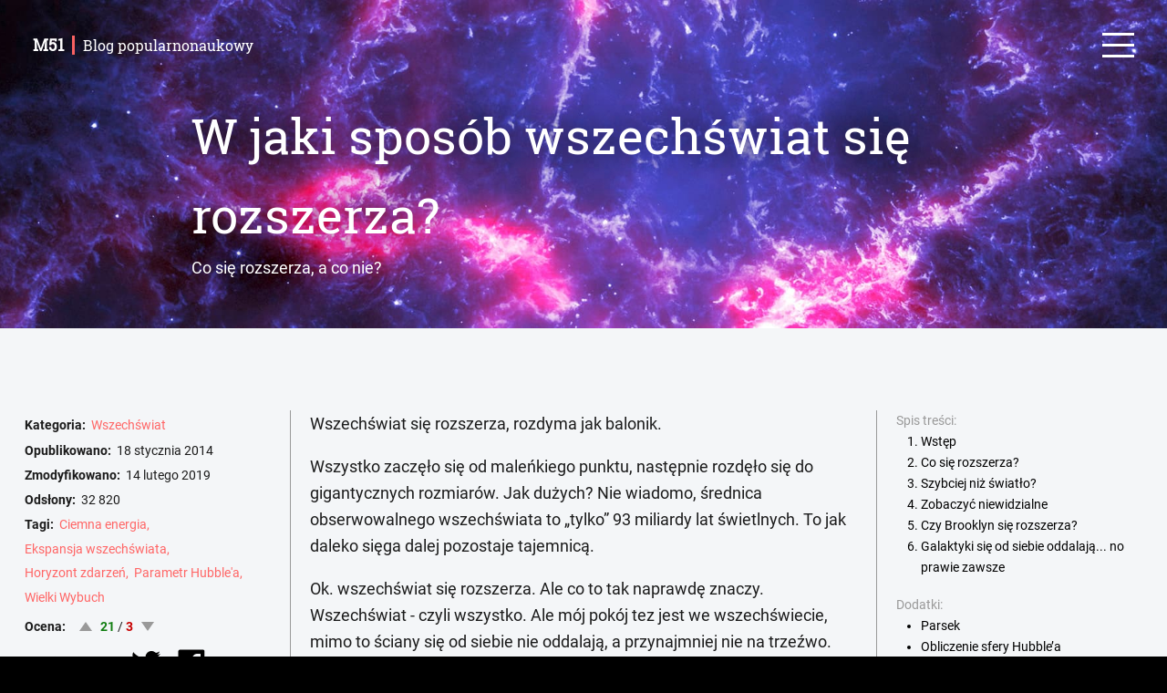

--- FILE ---
content_type: text/html; charset=utf-8
request_url: https://m51.pl/wszechswiat/w-jaki-sposob-wszechswiat-sie-rozszerza
body_size: 37177
content:

<!DOCTYPE html><html lang="pl" prefix="og: http://ogp.me/ns# article: http://ogp.me/ns/article#"><head><meta charset="UTF-8"><meta name="viewport" content="width=device-width, initial-scale=1.0"><meta http-equiv="X-UA-Compatible" content="ie=edge"><title>W jaki sposób wszechświat się rozszerza? | M51 - blog popularnonaukowy</title><meta content="Jak szybko rozszerza się Wszechświat? Cały? Czy Ziemia także? Na czym polega ekspansja przestrzeni." name="description"><meta content="Wszechświat, Wielki Wybuch, eksplozja, ekspansja" name="keywords"><link rel="apple-touch-icon" sizes="180x180" href="/static/favicons/apple-touch-icon.png"><link rel="icon" type="image/png" sizes="32x32" href="/static/favicons/favicon-32x32.png"><link rel="icon" type="image/png" sizes="16x16" href="/static/favicons/favicon-16x16.png"><link rel="manifest" href="/static/manifest-52595f724d.json"><link rel="mask-icon" href="/static/favicons/safari-pinned-tab.svg" color="#666666"><link rel="shortcut icon" href="/static/favicons/favicon.ico"><meta name="apple-mobile-web-app-title" content="M51"><meta name="application-name" content="M51"><meta name="msapplication-TileColor" content="#2b5797"><meta name="msapplication-config" content="/static/favicons/browserconfig.xml"><meta name="theme-color" content="#000000"><meta property="og:title" content="W jaki sposób wszechświat się rozszerza?"/><meta property="og:type" content="article" /><meta property="og:url" content="https://m51.pl/wszechswiat/w-jaki-sposob-wszechswiat-sie-rozszerza" /><meta property="og:image" content="https://m51.pl/media/articles/w-jaki-sposob-wszechswiat-sie-rozszerza/social/facebook.jpg"/><meta property="og:description" content="Jak szybko rozszerza się Wszechświat? Cały? Czy Ziemia także? Na czym polega ekspansja przestrzeni."/><meta property="og:locale" content="pl_PL" /><meta property="og:site_name" content="M51 - blog popularnonaukowy" /><meta property='article:published_time' content='2014-01-18T22:57:24+01:00'/><meta property='article:modified_time' content='2019-02-14T22:57:27+01:00'/><meta property='article:section' content='Wszechświat'/><meta property='article:author' content='M51'/><meta name="twitter:card" content="summary_large_image"><meta name="twitter:title" content="W jaki sposób wszechświat się rozszerza?"><meta name="twitter:description" content="Jak szybko rozszerza się Wszechświat? Cały? Czy Ziemia także? Na czym polega ekspansja przestrzeni."><meta name="twitter:image" content="https://m51.pl/media/articles/w-jaki-sposob-wszechswiat-sie-rozszerza/social/twitter.jpg"><script type="application/ld+json">{"@context":"http://schema.org","@type":"WebPage","publisher":{"@type":"Organization","name":"M51 - blog popularnonaukowy","logo":{"@type":"ImageObject","url":"https://m51.pl/static/meta/logo-google.png"}},"mainEntityOfPage":{"@type":"WebSite","@id":"https://m51.pl"},"breadcrumb":{"@type":"BreadcrumbList","itemListElement":[{"@type":"ListItem","position":1,"item":{"@id":"https://m51.pl","name":"M51 - blog"}},{"@type":"ListItem","position":2,"item":{"@id":"https://m51.pl/wszechswiat","name":"Wszechświat"}},{"@type":"ListItem","position":3,"item":{"@id":"https://m51.pl/wszechswiat/w-jaki-sposob-wszechswiat-sie-rozszerza","name":"W jaki sposób wszechświat się rozszerza?"}}]},"mainEntity":{"@type":"Article","image":["https://m51.pl/media/articles/w-jaki-sposob-wszechswiat-sie-rozszerza/schema/google1x1.jpg","https://m51.pl/media/articles/w-jaki-sposob-wszechswiat-sie-rozszerza/schema/google4x3.jpg","https://m51.pl/media/articles/w-jaki-sposob-wszechswiat-sie-rozszerza/schema/google16x9.jpg"],"headline":"W jaki sposób wszechświat się rozszerza?","datePublished":"2014-01-18T22:57:24+01:00","dateModified":"2019-02-14T22:57:27+01:00","author":{"@type":"Person","name":"","email":""},"mainEntityOfPage":{"@type":"WebPage","@id":"https://m51.pl/wszechswiat/w-jaki-sposob-wszechswiat-sie-rozszerza"},"publisher":{"@type":"Organization","name":"M51 - blog popularnonaukowy","logo":{"@type":"ImageObject","url":"https://m51.pl/static/meta/logo-google.png"}},"description":"Opis procesu rozszerzania się wszechświata. Prędkość, skala oraz zależności tego procesu."}}</script><link rel="alternate" type="application/rss+xml" title="M51 - Blog popularnonaukowy (RSS)" href="https://m51.pl/feed/rss"><link rel="alternate" type="application/atom+xml" title="M51 - Blog popularnonaukowy (ATOM)" href="https://m51.pl/feed/atom"><link rel="canonical" href="https://m51.pl/wszechswiat/w-jaki-sposob-wszechswiat-sie-rozszerza" /><link rel="stylesheet" href="/static/css/style-7a9efa88e4.min.css"><script src="/static/js/scripts-8460d34323.min.js" defer="defer"></script><style id="style">@media (orientation: landscape) {.article__header {background-image: url('/media/articles//w-jaki-sposob-wszechswiat-sie-rozszerza/backgrounds/article-horizontal.jpg')}}@media (orientation: portrait) {.article__header {background-image: url('/media/articles//w-jaki-sposob-wszechswiat-sie-rozszerza/backgrounds/article-vertical.jpg')}}</style><link id="mathjax-style" rel="stylesheet" rel="preload" as="style" href="/static/css/mathjax-cf0c9881f6.min.css"></head><body class="no-js body__article--no-js"><h1 id="logo" class="logo"><a href="/"><span class="logo__title">M51</span><span class="logo__subtitle" id="logo-subtitle">Blog popularnonaukowy</span></a></h1><button id="burger" aria-haspopup="true" aria-controls="nav" aria-expanded="false" class="burger burger--closed "><span class="burger__text">Menu</span></button><nav id="nav" class="nav nav--list nav--closed"><ul class="nav__list" id="nav__list"><li><a href="/">Strona główna</a></li><li><a href="/cykle-artykulow">Cykle artykułów</a></li><li><a href="/pytania-i-odpowiedzi">Pytania i odpowiedzi</a></li><li><a href="/artykuly">Lista artykułów</a></li><li><a href="/kontakt">Kontakt</a></li></ul><div class="nav__extras"><div class="nav__popular" id="nav__popular"><h2>Popularne</h2><ul><li><a href="/astronautyka/ile-czasu-lecialaby-najszybsza-ziemska-sonda-do-najblizszej-gwiazdy-innej-niz-slonce">Ile czasu leciałaby najszybsza Ziemska sonda do najbliższej gwiazdy innej niż Słońce?</a></li><li><a href="/astronautyka/co-sie-stanie-z-czlowiekiem-przebywajacym-w-prozni-kosmicznej-bez-kombinezonu">Co się stanie z człowiekiem przebywającym w próżni kosmicznej bez kombinezonu?</a></li><li><a href="/model-standardowy/czym-jest-antymateria">Czym jest antymateria?</a></li><li><a href="/wszechswiat/w-jaki-sposob-wszechswiat-sie-rozszerza">W jaki sposób wszechświat się rozszerza?</a></li><li><a href="/wszechswiat/co-bylo-przed-wielkim-wybuchem">Co było &quot;przed&quot; Wielkim Wybuchem?</a></li></ul></div><div class="nav__newest" id="nav__newest"><h2>Nowości</h2><ul><li><a href="/wszechswiat/pierwsze-chwile-wszechswiata">Pierwsze chwile wszechświata</a></li><li><a href="/wszechswiat/przesuniecie-ku-czerwieni">Przesunięcie ku czerwieni</a></li><li><a href="/ogolna-teoria-wzglednosci/powstawanie-czarnych-dziur">Powstawanie czarnych dziur</a></li><li><a href="/ogolna-teoria-wzglednosci/koncepcja-czarnej-dziury">Koncepcja czarnej dziury</a></li><li><a href="/astronautyka/ktora-sonda-kosmiczna-znajduje-sie-obecnie-najdalej-ziemi">Która sonda kosmiczna znajduje się obecnie najdalej Ziemi?</a></li></ul></div><div class="nav__tags" id="nav__tags"><h2>Tagi</h2><ul><li><a href="/tagi/wielki-wybuch">Wielki Wybuch</a></li><li><a href="/tagi/ekspansja-wszechswiata">Ekspansja wszechświata</a></li><li><a href="/tagi/horyzont-zdarzen">Horyzont zdarzeń</a></li><li><a href="/tagi/czarna-dziura">Czarna dziura</a></li><li><a href="/tagi/nukleosynteza">Nukleosynteza</a></li><li><a href="/tagi/parametr-hubble">Parametr Hubble&#x27;a</a></li><li><a href="/tagi/anihilacja">Anihilacja</a></li><li><a href="/tagi/atom">Atom</a></li><li><a href="/tagi/kreacja-par">Kreacja par</a></li><li><a href="/tagi/czastki-wirutalne">Cząstki wirutalne</a></li></ul><a class="nav__tags-link" href="/tagi">Wszystkie tagi...</a></div></div><button class="nav__next" id="nav__next"><span>Popularne</span></button><button class="nav__previous" id="nav__previous"><span>Menu</span></button></nav><main id="main" class="main article" data-page-type="article"><article class="article__wrapper"><header id="article-header" class="article__header  dark"><h2 class="article__title">W jaki sposób wszechświat się rozszerza?</h2><p class="article__intro-text">Co się rozszerza, a co nie?</p></header><aside id="article-info-wrapper" class="article__info-wrapper"><div id="article-info" class="article__info article__info--collapsed"><div class="article__category"><span class="article__info-title">Kategoria:</span><a href="/wszechswiat">Wszechświat</a></div><div class="article__published-date"><span class="article__info-title">Opublikowano:</span><time datetime="2014-01-18T22:57:24+01:00">18 stycznia 2014</time></div><div class="article__modified-date" ><span class="article__info-title">Zmodyfikowano:</span><time datetime="2019-02-14T22:57:27+01:00">14 lutego 2019</time></div><div class="article__hits"><span class="article__info-title">Odsłony:</span>32 820</div><div class="article__tags"><span class="article__info-title">Tagi:</span><a class="article__tag" href="/tagi/ciemna-energia">Ciemna energia</a><a class="article__tag" href="/tagi/ekspansja-wszechswiata">Ekspansja wszechświata</a><a class="article__tag" href="/tagi/horyzont-zdarzen">Horyzont zdarzeń</a><a class="article__tag" href="/tagi/parametr-hubble">Parametr Hubble&#x27;a</a><a class="article__tag" href="/tagi/wielki-wybuch">Wielki Wybuch</a></div><div class="article__note"><span class="article__info-title">Ocena:</span><form id="article-vote" action="/wszechswiat/w-jaki-sposob-wszechswiat-sie-rozszerza" method="post"><input type="hidden" name="csrfmiddlewaretoken" value="tKxQW2itYNwVuyxPmSp4ckxE1Vlrh3bxWTXj3eS4CT0W2JwKY9uwrCxK2neM6IvS"><input class="article__likes-input" type="radio"  id="like" name="vote" value="like"><label for="like"><span>Oceń pozytywnie</span></label><span id="article-likes" class="article__likes">21</span>&nbsp;/&nbsp;<span id="article-dislikes" class="article__dislikes">3</span><input class="article__dislikes-input" type="radio"  id="dislike" name="vote" value="dislike"><label for="dislike"><span>Oceń negatywnie</span></label><button type="submit">Głosuj</button></form></div><div class="article__social"><span class="article__info-title">Podziel się na:</span><a class="article__share-twitter" rel="noopener" target="_blank" href="https://twitter.com/intent/tweet?url=http%3A%2F%2Fm51.pl%2Fwszechswiat%2Fw-jaki-sposob-wszechswiat-sie-rozszerza&text=Jak%20szybko%20rozszerza%20si%C4%99%20Wszech%C5%9Bwiat%3F%20Ca%C5%82y%3F%20Czy%20Ziemia%20tak%C5%BCe%3F%20Na%20czym%20polega%20ekspansja%20przestrzeni.&hashtags=Wszech%C5%9Bwiat%2C%20Wielki%20Wybuch%2C%20Fizyka"><span>Twitterze</span></a><a class="article__share-facebook" rel="noopener" target="_blank" href="https://www.facebook.com/sharer.php?u=http%3A%2F%2Fm51.pl%2Fwszechswiat%2Fw-jaki-sposob-wszechswiat-sie-rozszerza"><span>Facebooku</span></a></div><button id="article-show-more-button" aria-expanded="false" class="article__show-more article__show-more--collapsed">Więcej...</button></div></aside><nav id="article-content-list-wrapper" class="article__content-list-wrapper"><div id="article-content-list" class="article__content-list article__content-list--collapsed">Spis treści:<ol id="content-list-items" class="article__content-header-list"><li><a href="#wstep">Wstęp</a></li><li><a href="#co-sie-rozszerza">Co się rozszerza?</a></li><li><a href="#szybciej-niz-swiatlo">Szybciej niż światło?</a></li><li><a href="#zobaczyc-niewidzialne">Zobaczyć niewidzialne</a></li><li><a href="#czy-brooklyn-sie-rozszerza">Czy Brooklyn się rozszerza?</a></li><li><a href="#galaktyki-sie-od-siebie-oddalaja-no-prawie-zawsze">Galaktyki się od siebie oddalają... no prawie zawsze</a></li></ol>Dodatki:<ul class="article__content-modals"><li><a href="/wszechswiat/w-jaki-sposob-wszechswiat-sie-rozszerza/parsek" class="modal-link" data-link-type="modal">Parsek</a></li><li><a href="/wszechswiat/w-jaki-sposob-wszechswiat-sie-rozszerza/obliczenie-sfery-hubblea" class="modal-link" data-link-math="true" data-link-type="modal">Obliczenie sfery Hubble’a</a></li></ul>Inne:<ul id="content-list-others"><li><a href="#article-cites">Przypisy</a></li><li><a href="#disqus_thread">Komentarze</a></li></ul></div></nav><div id="wstep" class="article__section"><p>Wszechświat się rozszerza, rozdyma jak balonik.</p><p>Wszystko zaczęło się od maleńkiego punktu, następnie rozdęło się do gigantycznych rozmiarów. Jak dużych? Nie wiadomo, średnica obserwowalnego wszechświata to „tylko” 93 miliardy lat świetlnych. To jak daleko sięga dalej pozostaje tajemnicą.</p><p>Ok. wszechświat się rozszerza. Ale co to tak naprawdę znaczy. Wszechświat - czyli wszystko. Ale mój pokój tez jest we wszechświecie, mimo to ściany się od siebie nie oddalają, a przynajmniej nie na trzeźwo. Polska też nie poszerza swoich granic. Ludzie, co prawda zwiększają swoje rozmiary ale z zupełnie innych powodów.</p><h3 id="co-sie-rozszerza">Co się rozszerza?</h3><p>Rozszerza się sama przestrzeń, im jest jej więcej, tym ekspansja jest lepiej widoczna.</p><p>Można to porównać do rozszerzania się metali pod wpływem temperatury. Metrowy pręt w wysokiej temperaturze, delikatnie zwiększa swoją długość. Powiedzmy o 1cm. Natomiast pręt o długości 2 metrów, w takiej samej temperaturze wydłuży się już o 2 cm. Na chłopski rozum, dłuższym pręcie znajduje się więcej materiału który może się rozszerzyć.</p><p>Podobnie jest z przestrzenią.</p><p>Prędkość ekspansji to <span class="mjpage"><span class="mjx-chtml"><span class="mjx-math" aria-label=" 67,6_{+0,7}^{-0,6} "><span class="mjx-mrow" aria-hidden="true"><span class="mjx-mn"><span class="mjx-char MJXc-TeX-main-R" style="padding-top: 0.372em; padding-bottom: 0.372em;">67</span></span><span class="mjx-mo"><span class="mjx-char MJXc-TeX-main-R" style="margin-top: -0.144em; padding-bottom: 0.519em;">,</span></span><span class="mjx-msubsup MJXc-space1"><span class="mjx-base"><span class="mjx-mn"><span class="mjx-char MJXc-TeX-main-R" style="padding-top: 0.372em; padding-bottom: 0.372em;">6</span></span></span><span class="mjx-stack" style="vertical-align: -0.322em;"><span class="mjx-sup" style="font-size: 70.7%; padding-bottom: 0.255em; padding-left: 0px; padding-right: 0.071em;"><span class="mjx-texatom" style=""><span class="mjx-mrow"><span class="mjx-mo"><span class="mjx-char MJXc-TeX-main-R" style="padding-top: 0.298em; padding-bottom: 0.446em;">−</span></span><span class="mjx-mn"><span class="mjx-char MJXc-TeX-main-R" style="padding-top: 0.372em; padding-bottom: 0.372em;">0</span></span><span class="mjx-mo"><span class="mjx-char MJXc-TeX-main-R" style="margin-top: -0.144em; padding-bottom: 0.519em;">,</span></span><span class="mjx-mn"><span class="mjx-char MJXc-TeX-main-R" style="padding-top: 0.372em; padding-bottom: 0.372em;">6</span></span></span></span></span><span class="mjx-sub" style="font-size: 70.7%; padding-right: 0.071em;"><span class="mjx-texatom" style=""><span class="mjx-mrow"><span class="mjx-mo"><span class="mjx-char MJXc-TeX-main-R" style="padding-top: 0.298em; padding-bottom: 0.446em;">+</span></span><span class="mjx-mn"><span class="mjx-char MJXc-TeX-main-R" style="padding-top: 0.372em; padding-bottom: 0.372em;">0</span></span><span class="mjx-mo"><span class="mjx-char MJXc-TeX-main-R" style="margin-top: -0.144em; padding-bottom: 0.519em;">,</span></span><span class="mjx-mn"><span class="mjx-char MJXc-TeX-main-R" style="padding-top: 0.372em; padding-bottom: 0.372em;">7</span></span></span></span></span></span></span></span></span></span></span>km/s na <a href="/wszechswiat/w-jaki-sposob-wszechswiat-sie-rozszerza/parsek" class="modal-link" data-link-type="modal">megaparsek</a>, czyli w przybliżeniu 68 km/s.<sup><a class="cite-link" href="#cite-1">[1]</a></sup> Wartość tą, nazywamy parametrem Hubble’a, albo - trochę nieprawidłowo - stałą Hubble’a. Jest to jedna z najważniejszych wartości określających nasz wszechświat. Mówi nam ona w jakim tempie przestrzeń się rozszerza. W każdej sekundzie, przestrzeń na długości jednego megaparseka, zwiększa swoje rozmiary o 68 km.<sup><a class="cite-link cite-link--hint" href="#cite-2">[2]</a></sup> Proporcjonalnie 2 megaparseki wydłużają się o 136 km i tak dalej.</p><p>Ogólnie można przyjąć, że każdy odcinek we wszechświecie rozszerza się 0,007% w ciągu miliona lat. Przy założeniu, że tempo ekspansji jest stałe.</p><p>Jak to wygląda w praktyce?</p><p>Średnica naszej galaktyki – Drogi Mlecznej to mniej więcej 100 000 lat świetlnych. W ciągu miliona lat, odcinek o takiej długości urośnie o 6.92 roku świetlnego. Niezbyt szybko.</p><p>Sąsiadka Drogi Mlecznej to Galaktyka Andromedy, oddalona o 2,54 miliona lat świetlnych. Przestrzeń na takiej odległości spuchnie o 176 lat świetlnych. Oczywiście w ciągu miliona lat.</p><p>Przy tych wyliczeniach pomijam wszystkie inne oddziaływania, dlaczego to założenie jest istotne - opiszę pod koniec artykułu.</p><figure><object class="article__svg-animation" data="/media/articles/w-jaki-sposob-wszechswiat-sie-rozszerza/animations/expansion/expansion.svg" type="image/svg+xml"></object><figcaption>Oddalanie się galaktyk w wyniku ekspansji wszechświata</figcaption></figure><p>Wartości te nie wydają się zbyt imponujące. Jednak wszechświat jest ogromny, jeśli spojrzymy trochę w innej skali, zacznie być ciekawie.</p><p>Średnica obserwowanego wszechświata to 93 miliardy lat świetlnych. Można powiedzieć, że obiekty znajdujące się na przeciwległych końcach oddalają się od siebie z prędkością 2 milionów kilometrów na sekundę. Dla porównania prędkość światła to około 300 tysięcy kilometrów na sekundę. Coś tu musi być nie tak, przecież nic nie może poruszać się szybciej niż światło, prawda? Mówi o tym teoria względności.</p><p>Rzeczywiście, ale przecież nic jej nie łamie. Trzeba zadać pytanie, co tutaj właściwie się porusza.</p><h3 id="szybciej-niz-swiatlo">Szybciej niż światło?</h3><p>Teoria względności ma zastosowanie do obiektów poruszających się... normalnie. Jadący samochód, czy startująca rakieta może być tego przykładem.</p><p>W przypadku ekspansji wszechświata sprawa wygląda inaczej. To nie obiekty (galaktyki) się od siebie oddalają, tylko przestrzeń zawarta między nimi rośnie. Można to porównywać do rozciągania płachty gumy z zaznaczonymi na niej kropkami. Odległość między kropkami się powiększa, mimo że nie wykonały żadnego własnego ruchu.</p><p>Nie jest to ruch w przestrzeni, ale odkształcanie jej samej. A w tym wypadku teoria względności nie jest nigdzie złamana. Swoją droga, manipulacja przestrzenią jest pewną furtką, która daje choć teoretyczne nadzieje na podróże nadświetlne.</p><p>Każdy obiekt, oddalony od nas o 14.47 miliardów lat świetlnych (4435 megaparseków) ucieka od nas w tym momencie z prędkością większą niż prędkość światła. Obszar o tym promieniu nazywamy objętością bądź sferą Hubble’a. Każdy punkt w przestrzeni ma swoją własną objętość Hubble’a.</p><p>Nie należy jej utożsamiać z obszarem widzialnego wszechświata, ten jest znacznie większy (promień 46 miliardów lat świetlnych).</p><p>Nasuwa się pytanie: "jak możemy widzieć obiekty oddalające się szybciej niż światło"? Bo porównując promień sfery Hubble’a i widzialnego wszechświata do takiego wniosku można dojść. Przestrzeń między nami, a takim odległym obiektem powinna rosnąć szybciej niż światło zmierzające w naszą stronę. Można to porównać do biegacza na elektrycznej bieżni. Bieżnia przesuwa się szybciej niż w biegacz jest w stanie biec. W efekcie zamiast poruszać się do przodu – cofa się.</p></div><figure class="figure__full figure__full--object"><object class="article__svg-animation" data="/media/articles/w-jaki-sposob-wszechswiat-sie-rozszerza/animations/expansionfake/expansionfake.svg" type="image/svg+xml"></object><figcaption>Droga promienia światła w rozszerzającej się przestrzeni</figcaption></figure><div class="article__section"><p>Odpowiedź jest taka:</p><p>Przede wszystkim. Obserwując wszechświat spoglądamy w przeszłość. Widzimy galaktyki nie jakie są "teraz" tylko jakie były miliony, miliardy lat temu. Wszystko to z uwagi na skończoną prędkość światła. Musi minąć czas aby światło z odległej galaktyki dotarło do naszych oczu, czasami są to miliardy lat. Tak samo działa to w mniejszych skalach, patrząc na Słońce, oglądamy jego stan z przed ośmiu minut. Gdyby dokładnie w tym momencie wybuchło (w zasadzie to cały czas wybucha), dowiemy się o tym za 8 minut i 19 sekund. Na marginesie, nie istnieje żaden sposób by nas o tym jakoś wcześniej powiadomić. Światło jest najszybszą możliwą formą wymiany informacji.</p><p>Wracając do ekspansji wszechświata. Część galaktyk, które oddalają się od nas szybciej niż światło w "tej chwili", zdążyło wyemitować fotony jeszcze zanim przekroczyło naszą sferę Hubble’a. Czyli wtedy kiedy uciekały wolniej niż światło. I właśnie dlatego je widzimy.</p><p>"W tej chwili" znajdują się już bardzo daleko, a światło które do nas dociera, zostało wyemitowane przez nie dawno temu.</p><p>Wniosek z tego może być taki, że przyjdzie taki moment kiedy nocnego nieba nie rozświetli już żadna inna galaktyka poza naszą. Wszystkie wyjdą poza sferę Hubble’a, a ilość światła które wyemitowały zanim ją opuściły jest skończona. Dojdzie do nas ostatnio foton światła i tyle je widzieliśmy.</p><p>Jest to prawda, w dalekiej przyszłości galaktyki uciekające od nas staną się niewidoczne. Z pewnym ważnym zastrzeżeniem, które może namieszać w głowach. Dlatego podsumujmy najważniejsze wiadomości:</p><ul><li>Wszechświat się rozszerza w tempie 68 km/s na megaparsek.</li><li>Średnica obserwowalnego wszechświata to 93 miliardy lat świetlnych. Teoretycznie światło od tak odległych obiektów mogło do nas dotrzeć od chwili powstania wszechświata (prawie).</li><li>Możemy je zobaczyć, ponieważ spoglądamy w przeszłość. Widzimy je takie jakie były, gdy znajdowały się bliżej. Z uwagi na skończoną prędkość światła.</li><li>Sfera Hubble’a wyznacza objętość, poza którą obiekty oddalają się od nas szybciej niż światło.</li><li>Nie łamie to teorii względności, gdyż nie jest to ruch w przestrzeni, ale ruch samej przestrzeni.</li><li>Po przekroczeniu pewnego punktu, światło z odległych galaktyk nie będzie mogło do nas dotrzeć, ponieważ przestrzeń rozszerza się zbyt szybko.</li></ul><p>Zrozumiano?</p><p>Teraz będzie gorzej.</p><h3 id="zobaczyc-niewidzialne">Zobaczyć niewidzialne</h3><p>Niemal intuicyjnie przyjęliśmy, że sfera Hubble’a wyznacza granicę, po przekroczeniu której żadne światło nie jest w stanie do nas dotrzeć. W rzeczywistości granicę tę nazywamy kosmologicznym horyzontem zdarzeń (nie mylić z horyzontem zdarzeń czarnej dziury). Jest on nieco większy od sfery Hubble’a i wynosi około 4740 megaparseków <sup><a class="cite-link" href="#cite-3">[3]</a></sup>.</p><p>Innymi słowy, można zobaczyć światło wyemitowane przez galaktykę, która w momencie emisji oddalała się od nas szybciej niż prędkość światła <sup><a class="cite-link" href="#cite-4">[4]</a></sup>. Co to za magia?</p><p>Spójrzmy na wcześniejszą animację (odpala się ją po kliknięciu tego niby "play"). Z prawej strony oddalająca się galaktyka, z lewej "my" oraz nasza objętość Hubble’a. W środku foton światła oraz rosnąca przestrzeń. Foton leci leci, ale nie może do nas dotrzeć, bo coś mu przesuwa dywan pod nogami. Aby foton do nas dotarł musi w jakiś sposób wpaść w naszą objętość Hubble’a, wtedy znajdzie się w "sferze prędkości podświetlnej" i spokojnie dofrunie do Ziemi.</p><p>No dobra, ale jak to zrobić?</p><p>Z prędkością fotonu niewiele zrobimy, ta w próżni wynosi zawsze prawie 300 tysięcy kilometrów na sekundę. Oddalającej się galaktyki także nie zawrócimy. Jedyną nadzieją jest objętość Hubble’a. Na szczęście może się ona zmieniać oraz co ważniejsze - rosnąć.</p></div><figure class="figure__full figure__full--object"><object class="article__svg-animation" data="/media/articles/w-jaki-sposob-wszechswiat-sie-rozszerza/animations/expansionhubble/expansionhubble.svg" type="image/svg+xml"></object><figcaption>Droga promienia światła w rozszerzającej się przestrzeni ze zmienną sferą Hubble’a</figcaption></figure><div class="article__section"><p>Na animacji powyżej galaktyka poza sferą Hubble’a emituje foton światła. Ten leci w naszym kierunku, niestety rozszerzająca się przestrzeń uniemożliwia "normalne" dotarcie fotonu do nas. Ale nasza objętość Hubble’a rośnie. Przechwytuje foton i umieszcza go w "sferze prędkości podświetlnej". A stamtąd ten spokojnie dociera do Ziemi.</p><p>Wydaje się zrozumiałe, ale mniej zrozumiały jest już fakt – dlaczego sfera Hubble’a rośnie? Jak w ogóle oblicza się sferę Hubble’a?</p><p>Wcześniej napisałem, że z każdym megaparsekiem prędkość ucieczki danego punktu w przestrzeni rośnie o 68 km/s w stosunku do punktu początkowego. Obiekt oddalony o jeden megaparsek ucieka z prędkością 68 km/s, o dwa megaparseki 136 km/s, o trzy 204 km/s. Możemy wymieniać tak dalej, aż osiągniemy prędkość światła. Dla 4435 megaparseków prędkość ucieczki przekroczy już 300000 km/s. I właśnie ta odległość wyznacza nam sferę Hubble’a. Bardziej matematyczne wyjaśnienie <a href="/wszechswiat/w-jaki-sposob-wszechswiat-sie-rozszerza/obliczenie-sfery-hubblea" class="modal-link" data-link-math="true" data-link-type="modal">tutaj</a>.</p><p>Z tego wynika, że promień sfery zależy od parametru Hubble’a. Jeśli byłby on mniejszy, przykładowo 50 km/s, potrzebowalibyśmy już 6000 takich kroków (megaparseków) aby osiągnąć prędkość światła. Więc, aby sfera Hubble’a się powiększała - parametr Hubble’a musi się zmniejszać (dlatego nie powinno się go nazywać stałą).</p><p>Przesunęliśmy naszą niewiedzę o jeden poziom dalej, wiemy już dlaczego sfera Hubble’a się powiększa - bo maleje parametr Hubble’a. Ale teraz nie wiemy dlaczego parametr Hubble’a maleje.</p><p>Niestety jest to dość skomplikowana sprawa. Dokładne wyjaśnienie wymaga elementów matematyki wyższej. Należy przynajmniej wiedzieć czym jest pochodna. A pisząc bardziej opisowo...</p><p>Parametr Hubble’a jest stosunkiem tempa rozszerzania się jakiegoś odcinka do samego odcinka. Z upływem czasu odcinek ten rośnie, tempo rozszerzania się tego odcinka również wzrasta. Jednak sam odcinek rośnie szybciej, niż wzrasta tempo jego rozszerzania.</p><p>W efekcie licznik ułamka rośnie wolniej, niż jego mianownik. Ułamek cały czas zmniejsza swoją wartość. A tym ułamkiem jest właśnie parametr Hubble’a.</p><p>Jeszcze w ubiegłym wieku, uważano, że parametr Hubble’a będzie dążył do zera wraz z upływem czasu. Całkiem niedawno odkryto pewien czynnik, przyśpieszający ekspansję wszechświata. Nie wiadomo jeszcze czym jest, nadano mu tylko nazwę - ciemna energia. Tempo ekspansji wszechświata rośnie szybciej niż się spodziewano. Jednak nie na tyle, by powstrzymać zmniejszanie się parametru Hubble’a. Ten będzie dalej malał, ale już nie do zera, tylko do pewnej stałej wartości.</p><p>Zdaje sobie sprawę, że całość może wydawać się zamieszana. Dlatego warto zapamiętać tylko jedną rzecz: Parametr Hubble’a wraz z ekspansją wszechświata maleje. Dąży asymptotycznie do pewnej stałej, dodatniej wartości.</p><p>Po co w ogóle ten wywód? Chcieliśmy wiedzieć jak zobaczyć światło obiektu, który oddala się od nas szybciej od prędkości światła. Było to możliwe z uwagi na powiększającą się sferę Hubble’a, jak na animacji powyżej.</p><p>Teraz wiemy, że sfera Hubble’a rośnie wraz z zmniejszającym się parametrem Hubble’a. Nie będzie on dążył do zera, tylko do pewnej wartości. Czyli sfera Hubble’a także będzie dążyła do jakiegoś stałego rozmiaru.</p><p>Z tego wynika, że możemy zobaczyć obiekty oddalające się szybciej niż światło, o ile nie są zbyt daleko (bo sfera Hubble’a nie rośnie w nieskończoność).</p><p>Mówiąc konkretnie – obiekty oddalone o 4435 megaparseków oddalają się szybciej niż światło, to jest sfera Hubble’a. Część z nich będzie jeszcze widoczna, do momentu gdy przekroczą wspomniany wcześniej horyzont zdarzeń (4740 megaparseki), z uwagi na zwiększanie się sfery Hubble’a. Jednak sfera ta nie będzie mogła wzrosnąć ponad pewną wartość. Dlatego wszystko co znajduje się poza horyzontem zdarzeń jest już dla nas stracone.</p><p>Nie istnieje fizyczna możliwość na przesłanie sygnału poza horyzont zdarzeń. Jeśli znajduje się tam jakaś cywilizacja – nigdy się o tym nie dowiemy, ani ona o nas. Żadne światło, z takiego miejsca nigdy nie dotrze do naszej galaktyki. Związek przyczynowo-skutkowy między takimi światami jest zerwany.</p><p>Przypomnę jeszcze tylko, że mówimy cały czas o granicy <b>po</b> przekroczeniu której, żadne światło oraz informacja do nas nie dotrze. Natomiast wszystko co zostało wysłane przed jej przekroczeniem jest jak najbardziej osiągalne. Nawet gdyby przemierzało kosmos przez miliardy lat. Spoglądając w niebo, obserwujemy przeszłość. Wygląd oddalającej się galaktyki, aż do momentu przekroczenia kosmologicznego horyzontu zdarzeń opisałem w <a href="/wszechswiat/przesuniecie-ku-czerwieni">następnym artykule</a>.</p><h3 id="czy-brooklyn-sie-rozszerza">Czy Brooklyn się rozszerza?</h3><blockquote><p>Doktor: Dlaczego masz depresję Alvy?</p><p>Mama Alvy'ego: Dlatego, że coś przeczytał.</p><p>Doktor: Coś przeczytał, co?</p><p>Alvy: Wszechświat się rozszerza.</p><p>Doktor: Wszechświat się rozszerza?</p><p>Alvy: Wszechświat to wszystko. Jeśli się rozszerza, to pewnego dnia się rozpadnie... i to będzie koniec wszystkiego!</p><p>Mama Alvy'ego: A co cię to obchodzi? [zwraca się do doktora] Przestał odrabiać zadania domowe.</p><p>Alvy: Jaki jest sens?</p><p>Mama Alvy'ego: Tu jest Brooklyn! Brooklyn się nie rozszerza!</p><p><small>Annie Hall (1977) - reżyseria Woody Allen</small></p></blockquote><p>Wszystkie odległości we Wszechświecie zwiększają zwoje rozmiary o 0,007% na milion lat. Dzieje się tak w przypadku gdy pominiemy wszelkie pozostałe oddziaływania. W rzeczywistości ekspansja jest dominująca tylko w ogromnych skalach, gdy siły wiążące poszczególne obiekty są bardzo słabe. Na przykład siła grawitacji między grupami galaktyk, oddalonych od siebie o miliardy lat świetlnych jest znikoma, ekspansja wszechświata może w takim wypadku spokojnie przejąć stery.</p><p>Na mniejszych odległościach - już tak nie jest. Wcześniej napisałem, że nasza galaktyka zwiększy swoje rozmiary o 6,92 roku świetlnego w ciągu miliona lat. Nie jest to do końca prawda. Przestrzeń na takiej długości rzeczywiście się powiększy. Ale zmianie rozmiaru galaktyki sprzeciwiają się siły grawitacji. Silnie wiążą poszczególne gwiazdy nie pozwalając na ich oddalenie.</p><p>Podobnie jest na Ziemi. Czy Brooklyn się rozszerza o te 0,007% na milion lat? Oczywiście że nie, siły elektromagnetyczne trzymają jeszcze materię „w kupie”. Natomiast siły jądrowe nie pozwalają na rozerwanie atomów.</p><p>Można to porównać do boi na morzu, związanych linami. Woda porusza się w różne strony, jednak boje nie oddalają się od siebie, gdyż mocne liny utrzymują je razem.</p><p>Ekspansja jest widoczna wyłącznie wtedy, gdy siły wiążące różne obiekty są znikomo małe. A ma to miejsce na ogromnych dystansach. <sup><a class="cite-link" href="#cite-5">[5]</a></sup></p><p>Jeszcze jedna kwestia.</p><h3 id="galaktyki-sie-od-siebie-oddalaja-no-prawie-zawsze">Galaktyki się od siebie oddalają... no prawie zawsze</h3><p>Galaktyki się od siebie oddalają. Przeważnie tak jest. Jednak jest jeszcze kilka czynników które należy uwzględnić.</p><p>Galaktyki wykonują też ruchy własne, nie związane z rozszerzaniem się Wszechświata. Jak rozbite kule bilardowe. Każda ma jakiś swój ulubiony kierunek w którym podąża. Np. wspomniana wcześniej Galaktyka Andromedy zmierza w naszym kierunku, za niecałe 4 miliardy lat zderzy się z naszą Drogą Mleczną.</p><p>Statystycznie galaktyki oraz gromady galaktyk mają tendencje do oddalania się od siebie. Im większa odległość między nimi tym lepiej jest to widoczne. Na małych dystansach znacznie lepiej widoczne są ruchy własne galaktyk, niż te wynikające z ekspansji wszechświata.</p><p>To na tyle. Aby dowiedzieć się, jak wyglądają oddalające się galaktyki i dlaczego ich mieszkańcy są dziwnie czerwoni oraz powolni - zapraszam do kolejnego artykułu: <a href="/wszechswiat/przesuniecie-ku-czerwieni">"Przesunięcie ku czerwieni"</a>.</p></div><div id="article-cites" class="article__cites">Przypisy:<ol><li id="cite-1"><a href="https://arxiv.org/abs/1607.03143">The clustering of galaxies in the completed SDSS-III Baryon Oscillation Spectroscopic Survey: Cosmological implications of the Fourier space wedges of the final sample</a></li><li id="cite-2"><span>Ściślej mówiąc, z każdym megaparsekiem, prędkość oddalania się dwóch skrajnych punktów na badanej długości, rośnie o parametr Hubble`a czyli <span class="mjpage"><span class="mjx-chtml"><span class="mjx-math" aria-label=" 67,6_{+0,7}^{-0,6} "><span class="mjx-mrow" aria-hidden="true"><span class="mjx-mn"><span class="mjx-char MJXc-TeX-main-R" style="padding-top: 0.372em; padding-bottom: 0.372em;">67</span></span><span class="mjx-mo"><span class="mjx-char MJXc-TeX-main-R" style="margin-top: -0.144em; padding-bottom: 0.519em;">,</span></span><span class="mjx-msubsup MJXc-space1"><span class="mjx-base"><span class="mjx-mn"><span class="mjx-char MJXc-TeX-main-R" style="padding-top: 0.372em; padding-bottom: 0.372em;">6</span></span></span><span class="mjx-stack" style="vertical-align: -0.322em;"><span class="mjx-sup" style="font-size: 70.7%; padding-bottom: 0.255em; padding-left: 0px; padding-right: 0.071em;"><span class="mjx-texatom" style=""><span class="mjx-mrow"><span class="mjx-mo"><span class="mjx-char MJXc-TeX-main-R" style="padding-top: 0.298em; padding-bottom: 0.446em;">−</span></span><span class="mjx-mn"><span class="mjx-char MJXc-TeX-main-R" style="padding-top: 0.372em; padding-bottom: 0.372em;">0</span></span><span class="mjx-mo"><span class="mjx-char MJXc-TeX-main-R" style="margin-top: -0.144em; padding-bottom: 0.519em;">,</span></span><span class="mjx-mn"><span class="mjx-char MJXc-TeX-main-R" style="padding-top: 0.372em; padding-bottom: 0.372em;">6</span></span></span></span></span><span class="mjx-sub" style="font-size: 70.7%; padding-right: 0.071em;"><span class="mjx-texatom" style=""><span class="mjx-mrow"><span class="mjx-mo"><span class="mjx-char MJXc-TeX-main-R" style="padding-top: 0.298em; padding-bottom: 0.446em;">+</span></span><span class="mjx-mn"><span class="mjx-char MJXc-TeX-main-R" style="padding-top: 0.372em; padding-bottom: 0.372em;">0</span></span><span class="mjx-mo"><span class="mjx-char MJXc-TeX-main-R" style="margin-top: -0.144em; padding-bottom: 0.519em;">,</span></span><span class="mjx-mn"><span class="mjx-char MJXc-TeX-main-R" style="padding-top: 0.372em; padding-bottom: 0.372em;">7</span></span></span></span></span></span></span></span></span></span></span> km/s.</span></li><li id="cite-3"><a href="https://arxiv.org/pdf/astro-ph/0310571v2.pdf#page=9">A Map of the Universe</a></li><li id="cite-4"><a href="https://arxiv.org/pdf/astro-ph/0310808v2.pdf#page=8">Expanding Confusion: common misconceptions of cosmological horizons and the superluminal expansion of the universe</a></li><li id="cite-5"><a href="https://www.mso.anu.edu.au/~charley/papers/LineweaverDavisSciAm.pdf#page=9">Misconceptions about Big Bang, Charles H. Lineweaver and Tamara M. Davis</a></li></ol></div><div id="article-images-copyright" class="article__images-copyright">Ilustracje:<ol><li>Ilustracja tytułowa, Mgławica Kraba. ESA/Herschel/PACS/MESS Key Programme Supernova Remnant  Team; NASA, ESA and Allison Loll/Jeff Hester (Arizona State University)</li></ol></div></article><div class="article__series"><div class="article__series-item">Pozostałe artykuły z cyklu: <strong>Ekspansja wszechświata</strong><ol><li>W jaki sposób wszechświat się rozszerza?</li><li><a href="/wszechswiat/przesuniecie-ku-czerwieni">Przesunięcie ku czerwieni</a></li></ol></div></div><footer class="footer"><span class="footer__title">M51 - Blog popularnonaukowy</span><span class="footer__date">Copyright © 2014 - 2026</span></footer></main></body></html>

--- FILE ---
content_type: text/css
request_url: https://m51.pl/static/css/mathjax-cf0c9881f6.min.css
body_size: 1915
content:
.mjx-chtml,.mjx-ex-box{min-height:0;max-height:none}.MJXc-TeX-unknown-R,.mjx-chtml{font-style:normal;font-weight:400}.mjx-chtml{display:inline-block;line-height:0;text-indent:0;text-align:left;text-transform:none;font-size:120%;font-size-adjust:none;letter-spacing:normal;word-wrap:normal;word-spacing:normal;white-space:nowrap;float:none;direction:ltr;max-width:none;min-width:0;border:0;margin:0;padding:1px 0}.MJXc-display{display:block;text-align:center;margin:1em 0;padding:0}.mjx-chtml[tabindex]:focus,body :focus .mjx-chtml[tabindex]{display:inline-table}.mjx-full-width{text-align:center;display:table-cell!important;width:10000em}.mjx-math{display:inline-block;border-collapse:separate;border-spacing:0}.mjx-math *{display:inline-block;-webkit-box-sizing:content-box!important;-moz-box-sizing:content-box!important;box-sizing:content-box!important;text-align:left}.mjx-denominator,.mjx-numerator{display:block;text-align:center}.MJXc-stacked{height:0;position:relative}.MJXc-stacked>*,.mjx-ex-box{position:absolute}.MJXc-bevelled>*,.mjx-stack{display:inline-block}.mjx-op{display:block}.mjx-under{display:table-cell}.mjx-over,.mjx-prestack>.mjx-presub,.mjx-prestack>.mjx-presup,.mjx-stack>.mjx-sub,.mjx-stack>.mjx-sup{display:block}.mjx-over>*,.mjx-under>*{padding-left:0!important;padding-right:0!important}.mjx-delim-h>.mjx-char{display:inline-block}.mjx-surd{vertical-align:top}.mjx-mphantom *{visibility:hidden}.mjx-merror{background-color:#FF8;color:#C00;border:1px solid #C00;padding:2px 3px;font-style:normal;font-size:90%}.mjx-annotation-xml{line-height:normal}.mjx-menclose>svg{fill:none;stroke:currentColor}.mjx-mlabeledtr,.mjx-mtr{display:table-row}.mjx-mtd{display:table-cell;text-align:center}.mjx-label{display:table-row}.mjx-box{display:inline-block}.mjx-block{display:block}.mjx-span{display:inline}.mjx-char{display:block;white-space:pre}.mjx-itable{display:inline-table;width:auto}.mjx-row{display:table-row}.mjx-cell{display:table-cell}.mjx-table{display:table;width:100%}.mjx-line{display:block;height:0}.mjx-strut{width:0;padding-top:1em}.mjx-vsize{width:0}.MJXc-space1{margin-left:.167em}.MJXc-space2{margin-left:.222em}.MJXc-space3{margin-left:.278em}.mjx-test.mjx-test-display{display:table!important}.mjx-test.mjx-test-inline{display:inline!important;margin-right:-1px}.mjx-test.mjx-test-default{display:block!important;clear:both}.mjx-ex-box{display:inline-block!important;overflow:hidden;padding:0;border:0;margin:0;width:1px;height:60ex}.mjx-test-inline .mjx-left-box{display:inline-block;width:0;float:left}.mjx-test-inline .mjx-right-box{display:inline-block;width:0;float:right}.mjx-test-display .mjx-right-box{display:table-cell!important;width:10000em!important;min-width:0;max-width:none;padding:0;border:0;margin:0}.MJXc-TeX-unknown-R{font-family:monospace}.MJXc-TeX-unknown-I{font-family:monospace;font-style:italic;font-weight:400}.MJXc-TeX-unknown-B{font-family:monospace;font-style:normal;font-weight:700}.MJXc-TeX-unknown-BI{font-family:monospace;font-style:italic;font-weight:700}.MJXc-TeX-ams-R{font-family:MJXc-TeX-ams-R,MJXc-TeX-ams-Rw}.MJXc-TeX-cal-B{font-family:MJXc-TeX-cal-B,MJXc-TeX-cal-Bx,MJXc-TeX-cal-Bw}.MJXc-TeX-frak-R{font-family:MJXc-TeX-frak-R,MJXc-TeX-frak-Rw}.MJXc-TeX-frak-B{font-family:MJXc-TeX-frak-B,MJXc-TeX-frak-Bx,MJXc-TeX-frak-Bw}.MJXc-TeX-math-BI{font-family:MJXc-TeX-math-BI,MJXc-TeX-math-BIx,MJXc-TeX-math-BIw}.MJXc-TeX-sans-R{font-family:MJXc-TeX-sans-R,MJXc-TeX-sans-Rw}.MJXc-TeX-sans-B{font-family:MJXc-TeX-sans-B,MJXc-TeX-sans-Bx,MJXc-TeX-sans-Bw}.MJXc-TeX-sans-I{font-family:MJXc-TeX-sans-I,MJXc-TeX-sans-Ix,MJXc-TeX-sans-Iw}.MJXc-TeX-script-R{font-family:MJXc-TeX-script-R,MJXc-TeX-script-Rw}.MJXc-TeX-type-R{font-family:MJXc-TeX-type-R,MJXc-TeX-type-Rw}.MJXc-TeX-cal-R{font-family:MJXc-TeX-cal-R,MJXc-TeX-cal-Rw}.MJXc-TeX-main-B{font-family:MJXc-TeX-main-B,MJXc-TeX-main-Bx,MJXc-TeX-main-Bw}.MJXc-TeX-main-I{font-family:MJXc-TeX-main-I,MJXc-TeX-main-Ix,MJXc-TeX-main-Iw}.MJXc-TeX-main-R{font-family:MJXc-TeX-main-R,MJXc-TeX-main-Rw}.MJXc-TeX-math-I{font-family:MJXc-TeX-math-I,MJXc-TeX-math-Ix,MJXc-TeX-math-Iw}.MJXc-TeX-size1-R{font-family:MJXc-TeX-size1-R,MJXc-TeX-size1-Rw}.MJXc-TeX-size2-R{font-family:MJXc-TeX-size2-R,MJXc-TeX-size2-Rw}.MJXc-TeX-size3-R{font-family:MJXc-TeX-size3-R,MJXc-TeX-size3-Rw}.MJXc-TeX-size4-R{font-family:MJXc-TeX-size4-R,MJXc-TeX-size4-Rw}.MJXc-TeX-vec-R{font-family:MJXc-TeX-vec-R,MJXc-TeX-vec-Rw}.MJXc-TeX-vec-B{font-family:MJXc-TeX-vec-B,MJXc-TeX-vec-Bx,MJXc-TeX-vec-Bw}@font-face{font-family:MJXc-TeX-ams-R;src:local('MathJax_AMS'),local('MathJax_AMS-Regular')}@font-face{font-family:MJXc-TeX-ams-Rw;src:url(https://cdnjs.cloudflare.com/ajax/libs/mathjax/2.7.2/fonts/HTML-CSS/TeX/eot/MathJax_AMS-Regular.eot);src:url(https://cdnjs.cloudflare.com/ajax/libs/mathjax/2.7.2/fonts/HTML-CSS/TeX/woff/MathJax_AMS-Regular.woff) format('woff'),url(https://cdnjs.cloudflare.com/ajax/libs/mathjax/2.7.2/fonts/HTML-CSS/TeX/otf/MathJax_AMS-Regular.otf) format('opentype')}@font-face{font-family:MJXc-TeX-cal-B;src:local('MathJax_Caligraphic Bold'),local('MathJax_Caligraphic-Bold')}@font-face{font-family:MJXc-TeX-cal-Bx;src:local('MathJax_Caligraphic');font-weight:700}@font-face{font-family:MJXc-TeX-cal-Bw;src:url(https://cdnjs.cloudflare.com/ajax/libs/mathjax/2.7.2/fonts/HTML-CSS/TeX/eot/MathJax_Caligraphic-Bold.eot);src:url(https://cdnjs.cloudflare.com/ajax/libs/mathjax/2.7.2/fonts/HTML-CSS/TeX/woff/MathJax_Caligraphic-Bold.woff) format('woff'),url(https://cdnjs.cloudflare.com/ajax/libs/mathjax/2.7.2/fonts/HTML-CSS/TeX/otf/MathJax_Caligraphic-Bold.otf) format('opentype')}@font-face{font-family:MJXc-TeX-frak-R;src:local('MathJax_Fraktur'),local('MathJax_Fraktur-Regular')}@font-face{font-family:MJXc-TeX-frak-Rw;src:url(https://cdnjs.cloudflare.com/ajax/libs/mathjax/2.7.2/fonts/HTML-CSS/TeX/eot/MathJax_Fraktur-Regular.eot);src:url(https://cdnjs.cloudflare.com/ajax/libs/mathjax/2.7.2/fonts/HTML-CSS/TeX/woff/MathJax_Fraktur-Regular.woff) format('woff'),url(https://cdnjs.cloudflare.com/ajax/libs/mathjax/2.7.2/fonts/HTML-CSS/TeX/otf/MathJax_Fraktur-Regular.otf) format('opentype')}@font-face{font-family:MJXc-TeX-frak-B;src:local('MathJax_Fraktur Bold'),local('MathJax_Fraktur-Bold')}@font-face{font-family:MJXc-TeX-frak-Bx;src:local('MathJax_Fraktur');font-weight:700}@font-face{font-family:MJXc-TeX-frak-Bw;src:url(https://cdnjs.cloudflare.com/ajax/libs/mathjax/2.7.2/fonts/HTML-CSS/TeX/eot/MathJax_Fraktur-Bold.eot);src:url(https://cdnjs.cloudflare.com/ajax/libs/mathjax/2.7.2/fonts/HTML-CSS/TeX/woff/MathJax_Fraktur-Bold.woff) format('woff'),url(https://cdnjs.cloudflare.com/ajax/libs/mathjax/2.7.2/fonts/HTML-CSS/TeX/otf/MathJax_Fraktur-Bold.otf) format('opentype')}@font-face{font-family:MJXc-TeX-math-BI;src:local('MathJax_Math BoldItalic'),local('MathJax_Math-BoldItalic')}@font-face{font-family:MJXc-TeX-math-BIx;src:local('MathJax_Math');font-weight:700;font-style:italic}@font-face{font-family:MJXc-TeX-math-BIw;src:url(https://cdnjs.cloudflare.com/ajax/libs/mathjax/2.7.2/fonts/HTML-CSS/TeX/eot/MathJax_Math-BoldItalic.eot);src:url(https://cdnjs.cloudflare.com/ajax/libs/mathjax/2.7.2/fonts/HTML-CSS/TeX/woff/MathJax_Math-BoldItalic.woff) format('woff'),url(https://cdnjs.cloudflare.com/ajax/libs/mathjax/2.7.2/fonts/HTML-CSS/TeX/otf/MathJax_Math-BoldItalic.otf) format('opentype')}@font-face{font-family:MJXc-TeX-sans-R;src:local('MathJax_SansSerif'),local('MathJax_SansSerif-Regular')}@font-face{font-family:MJXc-TeX-sans-Rw;src:url(https://cdnjs.cloudflare.com/ajax/libs/mathjax/2.7.2/fonts/HTML-CSS/TeX/eot/MathJax_SansSerif-Regular.eot);src:url(https://cdnjs.cloudflare.com/ajax/libs/mathjax/2.7.2/fonts/HTML-CSS/TeX/woff/MathJax_SansSerif-Regular.woff) format('woff'),url(https://cdnjs.cloudflare.com/ajax/libs/mathjax/2.7.2/fonts/HTML-CSS/TeX/otf/MathJax_SansSerif-Regular.otf) format('opentype')}@font-face{font-family:MJXc-TeX-sans-B;src:local('MathJax_SansSerif Bold'),local('MathJax_SansSerif-Bold')}@font-face{font-family:MJXc-TeX-sans-Bx;src:local('MathJax_SansSerif');font-weight:700}@font-face{font-family:MJXc-TeX-sans-Bw;src:url(https://cdnjs.cloudflare.com/ajax/libs/mathjax/2.7.2/fonts/HTML-CSS/TeX/eot/MathJax_SansSerif-Bold.eot);src:url(https://cdnjs.cloudflare.com/ajax/libs/mathjax/2.7.2/fonts/HTML-CSS/TeX/woff/MathJax_SansSerif-Bold.woff) format('woff'),url(https://cdnjs.cloudflare.com/ajax/libs/mathjax/2.7.2/fonts/HTML-CSS/TeX/otf/MathJax_SansSerif-Bold.otf) format('opentype')}@font-face{font-family:MJXc-TeX-sans-I;src:local('MathJax_SansSerif Italic'),local('MathJax_SansSerif-Italic')}@font-face{font-family:MJXc-TeX-sans-Ix;src:local('MathJax_SansSerif');font-style:italic}@font-face{font-family:MJXc-TeX-sans-Iw;src:url(https://cdnjs.cloudflare.com/ajax/libs/mathjax/2.7.2/fonts/HTML-CSS/TeX/eot/MathJax_SansSerif-Italic.eot);src:url(https://cdnjs.cloudflare.com/ajax/libs/mathjax/2.7.2/fonts/HTML-CSS/TeX/woff/MathJax_SansSerif-Italic.woff) format('woff'),url(https://cdnjs.cloudflare.com/ajax/libs/mathjax/2.7.2/fonts/HTML-CSS/TeX/otf/MathJax_SansSerif-Italic.otf) format('opentype')}@font-face{font-family:MJXc-TeX-script-R;src:local('MathJax_Script'),local('MathJax_Script-Regular')}@font-face{font-family:MJXc-TeX-script-Rw;src:url(https://cdnjs.cloudflare.com/ajax/libs/mathjax/2.7.2/fonts/HTML-CSS/TeX/eot/MathJax_Script-Regular.eot);src:url(https://cdnjs.cloudflare.com/ajax/libs/mathjax/2.7.2/fonts/HTML-CSS/TeX/woff/MathJax_Script-Regular.woff) format('woff'),url(https://cdnjs.cloudflare.com/ajax/libs/mathjax/2.7.2/fonts/HTML-CSS/TeX/otf/MathJax_Script-Regular.otf) format('opentype')}@font-face{font-family:MJXc-TeX-type-R;src:local('MathJax_Typewriter'),local('MathJax_Typewriter-Regular')}@font-face{font-family:MJXc-TeX-type-Rw;src:url(https://cdnjs.cloudflare.com/ajax/libs/mathjax/2.7.2/fonts/HTML-CSS/TeX/eot/MathJax_Typewriter-Regular.eot);src:url(https://cdnjs.cloudflare.com/ajax/libs/mathjax/2.7.2/fonts/HTML-CSS/TeX/woff/MathJax_Typewriter-Regular.woff) format('woff'),url(https://cdnjs.cloudflare.com/ajax/libs/mathjax/2.7.2/fonts/HTML-CSS/TeX/otf/MathJax_Typewriter-Regular.otf) format('opentype')}@font-face{font-family:MJXc-TeX-cal-R;src:local('MathJax_Caligraphic'),local('MathJax_Caligraphic-Regular')}@font-face{font-family:MJXc-TeX-cal-Rw;src:url(https://cdnjs.cloudflare.com/ajax/libs/mathjax/2.7.2/fonts/HTML-CSS/TeX/eot/MathJax_Caligraphic-Regular.eot);src:url(https://cdnjs.cloudflare.com/ajax/libs/mathjax/2.7.2/fonts/HTML-CSS/TeX/woff/MathJax_Caligraphic-Regular.woff) format('woff'),url(https://cdnjs.cloudflare.com/ajax/libs/mathjax/2.7.2/fonts/HTML-CSS/TeX/otf/MathJax_Caligraphic-Regular.otf) format('opentype')}@font-face{font-family:MJXc-TeX-main-B;src:local('MathJax_Main Bold'),local('MathJax_Main-Bold')}@font-face{font-family:MJXc-TeX-main-Bx;src:local('MathJax_Main');font-weight:700}@font-face{font-family:MJXc-TeX-main-Bw;src:url(https://cdnjs.cloudflare.com/ajax/libs/mathjax/2.7.2/fonts/HTML-CSS/TeX/eot/MathJax_Main-Bold.eot);src:url(https://cdnjs.cloudflare.com/ajax/libs/mathjax/2.7.2/fonts/HTML-CSS/TeX/woff/MathJax_Main-Bold.woff) format('woff'),url(https://cdnjs.cloudflare.com/ajax/libs/mathjax/2.7.2/fonts/HTML-CSS/TeX/otf/MathJax_Main-Bold.otf) format('opentype')}@font-face{font-family:MJXc-TeX-main-I;src:local('MathJax_Main Italic'),local('MathJax_Main-Italic')}@font-face{font-family:MJXc-TeX-main-Ix;src:local('MathJax_Main');font-style:italic}@font-face{font-family:MJXc-TeX-main-Iw;src:url(https://cdnjs.cloudflare.com/ajax/libs/mathjax/2.7.2/fonts/HTML-CSS/TeX/eot/MathJax_Main-Italic.eot);src:url(https://cdnjs.cloudflare.com/ajax/libs/mathjax/2.7.2/fonts/HTML-CSS/TeX/woff/MathJax_Main-Italic.woff) format('woff'),url(https://cdnjs.cloudflare.com/ajax/libs/mathjax/2.7.2/fonts/HTML-CSS/TeX/otf/MathJax_Main-Italic.otf) format('opentype')}@font-face{font-family:MJXc-TeX-main-R;src:local('MathJax_Main'),local('MathJax_Main-Regular')}@font-face{font-family:MJXc-TeX-main-Rw;src:url(https://cdnjs.cloudflare.com/ajax/libs/mathjax/2.7.2/fonts/HTML-CSS/TeX/eot/MathJax_Main-Regular.eot);src:url(https://cdnjs.cloudflare.com/ajax/libs/mathjax/2.7.2/fonts/HTML-CSS/TeX/woff/MathJax_Main-Regular.woff) format('woff'),url(https://cdnjs.cloudflare.com/ajax/libs/mathjax/2.7.2/fonts/HTML-CSS/TeX/otf/MathJax_Main-Regular.otf) format('opentype')}@font-face{font-family:MJXc-TeX-math-I;src:local('MathJax_Math Italic'),local('MathJax_Math-Italic')}@font-face{font-family:MJXc-TeX-math-Ix;src:local('MathJax_Math');font-style:italic}@font-face{font-family:MJXc-TeX-math-Iw;src:url(https://cdnjs.cloudflare.com/ajax/libs/mathjax/2.7.2/fonts/HTML-CSS/TeX/eot/MathJax_Math-Italic.eot);src:url(https://cdnjs.cloudflare.com/ajax/libs/mathjax/2.7.2/fonts/HTML-CSS/TeX/woff/MathJax_Math-Italic.woff) format('woff'),url(https://cdnjs.cloudflare.com/ajax/libs/mathjax/2.7.2/fonts/HTML-CSS/TeX/otf/MathJax_Math-Italic.otf) format('opentype')}@font-face{font-family:MJXc-TeX-size1-R;src:local('MathJax_Size1'),local('MathJax_Size1-Regular')}@font-face{font-family:MJXc-TeX-size1-Rw;src:url(https://cdnjs.cloudflare.com/ajax/libs/mathjax/2.7.2/fonts/HTML-CSS/TeX/eot/MathJax_Size1-Regular.eot);src:url(https://cdnjs.cloudflare.com/ajax/libs/mathjax/2.7.2/fonts/HTML-CSS/TeX/woff/MathJax_Size1-Regular.woff) format('woff'),url(https://cdnjs.cloudflare.com/ajax/libs/mathjax/2.7.2/fonts/HTML-CSS/TeX/otf/MathJax_Size1-Regular.otf) format('opentype')}@font-face{font-family:MJXc-TeX-size2-R;src:local('MathJax_Size2'),local('MathJax_Size2-Regular')}@font-face{font-family:MJXc-TeX-size2-Rw;src:url(https://cdnjs.cloudflare.com/ajax/libs/mathjax/2.7.2/fonts/HTML-CSS/TeX/eot/MathJax_Size2-Regular.eot);src:url(https://cdnjs.cloudflare.com/ajax/libs/mathjax/2.7.2/fonts/HTML-CSS/TeX/woff/MathJax_Size2-Regular.woff) format('woff'),url(https://cdnjs.cloudflare.com/ajax/libs/mathjax/2.7.2/fonts/HTML-CSS/TeX/otf/MathJax_Size2-Regular.otf) format('opentype')}@font-face{font-family:MJXc-TeX-size3-R;src:local('MathJax_Size3'),local('MathJax_Size3-Regular')}@font-face{font-family:MJXc-TeX-size3-Rw;src:url(https://cdnjs.cloudflare.com/ajax/libs/mathjax/2.7.2/fonts/HTML-CSS/TeX/eot/MathJax_Size3-Regular.eot);src:url(https://cdnjs.cloudflare.com/ajax/libs/mathjax/2.7.2/fonts/HTML-CSS/TeX/woff/MathJax_Size3-Regular.woff) format('woff'),url(https://cdnjs.cloudflare.com/ajax/libs/mathjax/2.7.2/fonts/HTML-CSS/TeX/otf/MathJax_Size3-Regular.otf) format('opentype')}@font-face{font-family:MJXc-TeX-size4-R;src:local('MathJax_Size4'),local('MathJax_Size4-Regular')}@font-face{font-family:MJXc-TeX-size4-Rw;src:url(https://cdnjs.cloudflare.com/ajax/libs/mathjax/2.7.2/fonts/HTML-CSS/TeX/eot/MathJax_Size4-Regular.eot);src:url(https://cdnjs.cloudflare.com/ajax/libs/mathjax/2.7.2/fonts/HTML-CSS/TeX/woff/MathJax_Size4-Regular.woff) format('woff'),url(https://cdnjs.cloudflare.com/ajax/libs/mathjax/2.7.2/fonts/HTML-CSS/TeX/otf/MathJax_Size4-Regular.otf) format('opentype')}@font-face{font-family:MJXc-TeX-vec-R;src:local('MathJax_Vector'),local('MathJax_Vector-Regular')}@font-face{font-family:MJXc-TeX-vec-Rw;src:url(https://cdnjs.cloudflare.com/ajax/libs/mathjax/2.7.2/fonts/HTML-CSS/TeX/eot/MathJax_Vector-Regular.eot);src:url(https://cdnjs.cloudflare.com/ajax/libs/mathjax/2.7.2/fonts/HTML-CSS/TeX/woff/MathJax_Vector-Regular.woff) format('woff'),url(https://cdnjs.cloudflare.com/ajax/libs/mathjax/2.7.2/fonts/HTML-CSS/TeX/otf/MathJax_Vector-Regular.otf) format('opentype')}@font-face{font-family:MJXc-TeX-vec-B;src:local('MathJax_Vector Bold'),local('MathJax_Vector-Bold')}@font-face{font-family:MJXc-TeX-vec-Bx;src:local('MathJax_Vector');font-weight:700}@font-face{font-family:MJXc-TeX-vec-Bw;src:url(https://cdnjs.cloudflare.com/ajax/libs/mathjax/2.7.2/fonts/HTML-CSS/TeX/eot/MathJax_Vector-Bold.eot);src:url(https://cdnjs.cloudflare.com/ajax/libs/mathjax/2.7.2/fonts/HTML-CSS/TeX/woff/MathJax_Vector-Bold.woff) format('woff'),url(https://cdnjs.cloudflare.com/ajax/libs/mathjax/2.7.2/fonts/HTML-CSS/TeX/otf/MathJax_Vector-Bold.otf) format('opentype')}

--- FILE ---
content_type: text/css
request_url: https://m51.pl/static/css/style-7a9efa88e4.min.css
body_size: 10889
content:
@charset "UTF-8";*,:after,:before{box-sizing:border-box}html{-webkit-text-size-adjust:100%;-ms-text-size-adjust:100%;-ms-overflow-style:scrollbar;-webkit-tap-highlight-color:transparent;font-family:sans-serif;line-height:1.15}@-ms-viewport{width:device-width}article,aside,figcaption,figure,footer,header,hgroup,main,nav,section{display:block}body{background-color:#fff;color:#212529;font-family:-apple-system,BlinkMacSystemFont,Segoe UI,Roboto,Helvetica Neue,Arial,sans-serif,Apple Color Emoji,Segoe UI Emoji,Segoe UI Symbol;font-size:1rem;font-weight:400;line-height:1.5;margin:0;text-align:left}[tabindex="-1"]:focus{outline:0!important}hr{box-sizing:content-box;height:0;overflow:visible}h1,h2,h3,h4,h5,h6{margin-bottom:.5rem;margin-top:0}p{margin-bottom:1rem;margin-top:0}abbr[data-original-title],abbr[title]{border-bottom:0;cursor:help;text-decoration:underline;-webkit-text-decoration:underline dotted;text-decoration:underline dotted}address{font-style:normal;line-height:inherit}address,dl,ol,ul{margin-bottom:1rem}dl,ol,ul{margin-top:0}ol ol,ol ul,ul ol,ul ul{margin-bottom:0}dt{font-weight:700}dd{margin-bottom:.5rem;margin-left:0}blockquote{margin:0 0 1rem}dfn{font-style:italic}b,strong{font-weight:bolder}small{font-size:80%}sub,sup{font-size:75%;line-height:0;position:relative;vertical-align:baseline}sub{bottom:-.25em}sup{top:-.5em}a{-webkit-text-decoration-skip:objects;background-color:transparent;color:#007bff;text-decoration:none}a:hover{color:#0056b3;text-decoration:underline}a:not([href]):not([tabindex]),a:not([href]):not([tabindex]):focus,a:not([href]):not([tabindex]):hover{color:inherit;text-decoration:none}a:not([href]):not([tabindex]):focus{outline:0}code,kbd,pre,samp{font-family:SFMono-Regular,Menlo,Monaco,Consolas,Liberation Mono,Courier New,monospace;font-size:1em}pre{-ms-overflow-style:scrollbar;margin-bottom:1rem;margin-top:0;overflow:auto}figure{margin:0 0 1rem}img{border-style:none;vertical-align:middle}svg:not(:root){overflow:hidden}table{border-collapse:collapse}caption{caption-side:bottom;color:#6c757d;padding-bottom:.75rem;padding-top:.75rem;text-align:left}th{text-align:inherit}label{display:inline-block;margin-bottom:.5rem}button{border-radius:0}button:focus{outline:1px dotted;outline:5px auto -webkit-focus-ring-color}button,input,optgroup,select,textarea{font-family:inherit;font-size:inherit;line-height:inherit;margin:0}button,input{overflow:visible}button,select{text-transform:none}[type=reset],[type=submit],button,html [type=button]{-webkit-appearance:button}[type=button]::-moz-focus-inner,[type=reset]::-moz-focus-inner,[type=submit]::-moz-focus-inner,button::-moz-focus-inner{border-style:none;padding:0}input[type=checkbox],input[type=radio]{box-sizing:border-box;padding:0}input[type=date],input[type=datetime-local],input[type=month],input[type=time]{-webkit-appearance:listbox}textarea{overflow:auto;resize:vertical}fieldset{border:0;margin:0;min-width:0;padding:0}legend{color:inherit;display:block;font-size:1.5rem;line-height:inherit;margin-bottom:.5rem;max-width:100%;padding:0;white-space:normal;width:100%}progress{vertical-align:baseline}[type=number]::-webkit-inner-spin-button,[type=number]::-webkit-outer-spin-button{height:auto}[type=search]{-webkit-appearance:none;outline-offset:-2px}[type=search]::-webkit-search-cancel-button,[type=search]::-webkit-search-decoration{-webkit-appearance:none}::-webkit-file-upload-button{-webkit-appearance:button;font:inherit}output{display:inline-block}summary{cursor:pointer;display:list-item}template{display:none}[hidden]{display:none!important}body{background:#000}body,html{height:100%}@font-face{font-display:swap;font-family:Roboto;font-style:normal;font-weight:300;src:local("Roboto Light"),local("Roboto-Light"),url(/static/fonts/roboto-v18-latin-ext-300.woff2) format("woff2"),url(/static/fonts/roboto-v18-latin-ext-300.woff) format("woff")}@font-face{font-display:swap;font-family:Roboto;font-style:italic;font-weight:300;src:local("Roboto Light Italic"),local("Roboto-LightItalic"),url(/static/fonts/roboto-v18-latin-ext-300italic.woff2) format("woff2"),url(/static/fonts/roboto-v18-latin-ext-300italic.woff) format("woff")}@font-face{font-display:swap;font-family:Roboto;font-style:normal;font-weight:400;src:local("Roboto"),local("Roboto-Regular"),url(/static/fonts/roboto-v18-latin-ext-regular.woff2) format("woff2"),url(/static/fonts/roboto-v18-latin-ext-regular.woff) format("woff")}@font-face{font-display:swap;font-family:Roboto;font-style:italic;font-weight:400;src:local("Roboto Italic"),local("Roboto-Italic"),url(/static/fonts/roboto-v18-latin-ext-italic.woff2) format("woff2"),url(/static/fonts/roboto-v18-latin-ext-italic.woff) format("woff")}@font-face{font-display:swap;font-family:Roboto;font-style:normal;font-weight:700;src:local("Roboto Bold"),local("Roboto-Bold"),url(/static/fonts/roboto-v18-latin-ext-700.woff2) format("woff2"),url(/static/fonts/roboto-v18-latin-ext-700.woff) format("woff")}@font-face{font-display:swap;font-family:Roboto;font-style:italic;font-weight:700;src:local("Roboto Bold Italic"),local("Roboto-BoldItalic"),url(/static/fonts/roboto-v18-latin-ext-700italic.woff2) format("woff2"),url(/static/fonts/roboto-v18-latin-ext-700italic.woff) format("woff")}@font-face{font-display:swap;font-family:Roboto Slab;font-style:normal;font-weight:300;src:local("Roboto Slab Light"),local("RobotoSlab-Light"),url(/static/fonts/roboto-slab-v7-latin-ext-300.woff2) format("woff2"),url(/static/fonts/roboto-slab-v7-latin-ext-300.woff) format("woff")}@font-face{font-display:swap;font-family:Roboto Slab;font-style:normal;font-weight:400;src:local("Roboto Slab Regular"),local("RobotoSlab-Regular"),url(/static/fonts/roboto-slab-v7-latin-ext-regular.woff2) format("woff2"),url(/static/fonts/roboto-slab-v7-latin-ext-regular.woff) format("woff")}html{font-size:1rem}@media (min-width:768px){html{font-size:1.1rem}}@media (min-width:1200px){html{font-size:1.125rem}}@media (min-width:1650px){html{font-size:1.1875rem}}@media (min-width:2200px){html{font-size:1.5rem}}body{color:#fff;font-family:Roboto,sans-serif}a{color:#f66}a:focus,a:hover,a:visited{color:#f07575}h1,h2,h3,h4,h5,h6{font-family:Roboto Slab,serif;font-weight:400}@-webkit-keyframes fade{0%{opacity:0}to{opacity:1}}@keyframes fade{0%{opacity:0}to{opacity:1}}@-webkit-keyframes halfFade{0%{opacity:0}to{opacity:.5}}@keyframes halfFade{0%{opacity:0}to{opacity:.5}}@-webkit-keyframes slide{0%{transform:translateY(-100%)}to{transform:translateY(0)}}@keyframes slide{0%{transform:translateY(-100%)}to{transform:translateY(0)}}@-webkit-keyframes slideX{0%{transform:translateX(100%)}to{transform:translateY(0)}}@keyframes slideX{0%{transform:translateX(100%)}to{transform:translateY(0)}}@-webkit-keyframes spinner{0%{transform:rotate(0deg)}to{transform:rotate(1turn)}}@keyframes spinner{0%{transform:rotate(0deg)}to{transform:rotate(1turn)}}.logo{font-size:.9rem;left:2rem;margin:0;position:fixed;top:2rem;z-index:101}.logo a{color:#fff;text-shadow:0 0 2rem #000}.logo.logo--dark a{color:#000;text-shadow:none}.logo__title{font-size:1rem;font-weight:700;pointer-events:none}.logo__title:after{background:#f66;content:"";display:inline-block;height:1.15rem;margin-bottom:-.2rem;margin-left:.5rem;margin-right:.5rem;width:3px}.logo__subtitle{display:none;pointer-events:none}@media (min-width:992px){.logo__subtitle{display:inline}}.logo.logo--short .logo__subtitle{display:none}.logo.logo--nav-opening.logo--dark a{color:#fff;transition:color .25s}.logo.logo--nav-opened.logo--dark a{color:#fff}.logo.logo--nav-closing.logo--dark a{color:#000;transition:color .25s}@media (min-width:992px){.body--modal-opened .logo.logo--dark a{color:#fff;transition:color .25s}}.body--modal-opened .logo__subtitle{display:none}@media (min-width:1200px){.body--modal-opened .logo__subtitle{display:inline}}.body--modal-opened .logo.logo--short .logo__subtitle{display:none}@media (min-width:1200px){.body--modal-opened .logo.logo--short .logo__subtitle{display:inline}}.error-page{background:#000;display:grid;grid-template-columns:1fr auto 1fr;grid-template-rows:1fr auto auto auto 1fr;min-height:100%}.error-page__title{grid-column:2/3;grid-row:2/3}.error-page__description{grid-column:2/3;grid-row:3/4}.error-page__back{grid-column:2/3;grid-row:4/5}@-webkit-keyframes positive{0%{transform:translateX(100vw)}to{transform:translateX(0)}}@keyframes positive{0%{transform:translateX(100vw)}to{transform:translateX(0)}}@-webkit-keyframes negative{0%{transform:translateX(0)}to{transform:translateX(-100vw)}}@keyframes negative{0%{transform:translateX(0)}to{transform:translateX(-100vw)}}.nav.nav--list .nav__list{display:flex}.nav.nav--list .nav__newest,.nav.nav--list .nav__popular,.nav.nav--list .nav__tags{display:none}.nav.nav--list.nav--transition-back .nav__popular{animation:positive .25s reverse;display:flex}.nav.nav--list.nav--transition-back .nav__list{animation:negative .25s reverse}.nav.nav--popular .nav__popular{display:flex}.nav.nav--popular .nav__list,.nav.nav--popular .nav__newest,.nav.nav--popular .nav__tags{display:none}.nav.nav--popular.nav--transition-next .nav__list{-webkit-animation:negative .25s forwards;animation:negative .25s forwards;display:flex}.nav.nav--popular.nav--transition-next .nav__popular{-webkit-animation:positive .25s forwards;animation:positive .25s forwards}.nav.nav--popular.nav--transition-back .nav__newest{animation:positive .25s reverse;display:flex}.nav.nav--popular.nav--transition-back .nav__popular{animation:negative .25s reverse}.nav.nav--newest .nav__newest{display:flex}.nav.nav--newest .nav__list,.nav.nav--newest .nav__popular,.nav.nav--newest .nav__tags{display:none}.nav.nav--newest.nav--transition-next .nav__popular{-webkit-animation:negative .25s forwards;animation:negative .25s forwards;display:flex}.nav.nav--newest.nav--transition-next .nav__newest{-webkit-animation:positive .25s forwards;animation:positive .25s forwards}.nav.nav--newest.nav--transition-back .nav__tags{animation:positive .25s reverse;display:flex}.nav.nav--newest.nav--transition-back .nav__newest{animation:negative .25s reverse}.nav.nav--tags .nav__tags{display:flex}.nav.nav--tags .nav__list,.nav.nav--tags .nav__newest,.nav.nav--tags .nav__popular{display:none}.nav.nav--tags.nav--transition-next .nav__newest{-webkit-animation:negative .25s forwards;animation:negative .25s forwards;display:flex}.nav.nav--tags.nav--transition-next .nav__tags{-webkit-animation:positive .25s forwards;animation:positive .25s forwards}.nav--closed{display:none}.nav--opening{-webkit-animation:fade .25s;animation:fade .25s;display:flex}.nav--opened{display:flex}.nav--closing{-webkit-animation:fade .25s;animation:fade .25s;animation-direction:reverse;display:flex}.nav{background-color:rgba(0,0,0,.95);position:fixed;z-index:100}.nav,.nav__list,.nav__newest,.nav__popular,.nav__tags{align-items:center;height:100%;justify-content:center;left:0;top:0;width:100vw}.nav__list,.nav__newest,.nav__popular,.nav__tags{display:flex;flex-direction:column;position:absolute}@media (min-width:992px){.nav__list,.nav__newest,.nav__popular,.nav__tags{display:block!important;height:auto;position:static;width:auto}.nav__extras{flex:4;margin-right:15%}}@media (min-width:1500px){.nav__extras{margin-right:20%}}.nav__list{font-family:Roboto Slab,serif}@media (min-width:992px){.nav__list{flex:3;margin-left:15%}}@media (min-width:1500px){.nav__list{flex:3;margin-left:20%}}.no-js .burger:hover+nav{display:none}.no-js .burger:focus+.nav,.no-js .nav:hover{display:flex}.no-js .nav__next,.no-js .nav__previous{display:none}.nav__list{list-style:none;padding-left:0}.nav__list a{color:#fff;font-size:1.5rem}@media (min-width:768px){.nav__list a{font-size:1.8rem}}@media (min-width:1200px){.nav__list a{font-size:1.8rem}}.nav__extras h2{border-bottom:1px solid #444;color:#999;font-size:1.3rem;margin-bottom:.5rem;padding-bottom:.25rem;width:calc(100% - 4rem)}@media (min-width:576px){.nav__extras h2{width:30rem}}@media (min-width:992px){.nav__extras h2{font-size:1.2rem;width:auto}}.nav__extras ul{margin:0 2rem;padding:0 1rem}@media (min-width:576px){.nav__extras ul{width:30rem}}@media (min-width:992px){.nav__extras ul{margin:0 0 .5rem;padding:0 0 0 2rem;width:auto}}.nav__extras ul a{color:#fff}.nav__extras ul li{font-size:1rem;margin-bottom:.25rem}@media (min-width:992px){.nav__extras ul li{font-size:.9rem;margin-bottom:0}}.nav__tags ul{list-style:none}.nav__tags ul li{border:1px solid #444;display:inline-block;margin:0 .25rem .25rem 0;padding:.25rem .4rem}.nav__tags .nav__tags-link{color:#999;float:right;font-size:.7rem;margin-left:15rem}.nav__next,.nav__previous{background:none;border:none;bottom:20px;cursor:pointer;height:50px;position:absolute;width:50px}.nav__next span,.nav__previous span{clip:rect(0,0,0,0);border:0;height:1px;overflow:hidden;padding:0;position:absolute;white-space:nowrap;width:1px}@media (min-width:992px){.nav__next,.nav__previous{display:none}}.nav__next:after,.nav__previous:after{background:#999;bottom:19px;content:"";display:block;height:10px;position:absolute;width:18px}.nav__next:before,.nav__previous:before{border-style:solid;bottom:12px;content:"";display:block;height:0;position:absolute;width:0}.nav__next:focus:after,.nav__previous:focus:after{background:#f66}.nav__next{right:20px}.nav__next:before{border-color:transparent transparent transparent #999;border-width:12px 0 12px 18px;right:7px}.nav__next:after{left:7px}.nav__next:focus:before{border-color:transparent #f66}.nav__previous{display:none;left:20px}.nav__previous:before{border-color:transparent #999;border-width:12px 18px 12px 0;left:7px}.nav__previous:after{right:7px}.nav__previous:focus:before{border-color:transparent #f66}.nav--newest .nav__previous,.nav--popular .nav__previous,.nav--tags .nav__previous{display:block}@media (min-width:992px){.nav--newest .nav__previous,.nav--popular .nav__previous,.nav--tags .nav__previous{display:none}}.nav--tags .nav__next{display:none}.burger{background:transparent;border:none;cursor:pointer;display:flex;flex-direction:column;height:1.5rem;justify-content:center;padding:0;position:fixed;right:2rem;top:2rem;width:1.95rem;z-index:101}.burger:after,.burger:before{background-color:#fff;content:"";display:block;height:.15rem;position:absolute;top:0;width:1.95rem}.burger:after{bottom:0;top:auto}.burger:focus{outline-color:#f66;outline-offset:.5rem}.burger:focus .burger__text,.burger:focus:after,.burger:focus:before{background-color:#f66}.burger__text{background-color:#fff;border:0;height:.15rem;overflow:hidden;padding:0;white-space:nowrap;width:1.95rem}@-webkit-keyframes topBar{0%{transform:translateY(0)}50%{transform:translateY(-.675rem) rotate(0)}to{transform:translateY(-.675rem) rotate(45deg)}}@keyframes topBar{0%{transform:translateY(0)}50%{transform:translateY(-.675rem) rotate(0)}to{transform:translateY(-.675rem) rotate(45deg)}}@-webkit-keyframes bottomBar{0%{transform:translateY(0)}50%{transform:translateY(.675rem) rotate(0)}to{transform:translateY(.675rem) rotate(135deg)}}@keyframes bottomBar{0%{transform:translateY(0)}50%{transform:translateY(.675rem) rotate(0)}to{transform:translateY(.675rem) rotate(135deg)}}.burger.burger--opening:after{-webkit-animation:topBar .25s;animation:topBar .25s;-webkit-animation-fill-mode:forwards;animation-fill-mode:forwards}.burger.burger--opening:before{-webkit-animation:bottomBar .25s;animation:bottomBar .25s;-webkit-animation-fill-mode:forwards;animation-fill-mode:forwards}.burger.burger--opening .burger__text{opacity:0}.burger.burger--opened:after{transform:translateY(-.675rem) rotate(45deg)}.burger.burger--opened:before{transform:translateY(.675rem) rotate(135deg)}.burger.burger--opened .burger__text{opacity:0}.burger.burger--opened:focus:before,.burger.burger--opened:hover:before{transform:translateY(.675rem) rotate(132deg)}.burger.burger--opened:focus:after,.burger.burger--opened:hover:after{transform:translateY(-.675rem) rotate(48deg)}.burger.burger--closing:after{-webkit-animation:topBar .25s;animation:topBar .25s;animation-direction:reverse;-webkit-animation-fill-mode:forwards;animation-fill-mode:forwards}.burger.burger--closing:before{-webkit-animation:bottomBar .25s;animation:bottomBar .25s;animation-direction:reverse;-webkit-animation-fill-mode:forwards;animation-fill-mode:forwards}.burger.burger--closing .burger__text{opacity:1;transition-delay:.125s}.burger.burger--closed:after,.burger.burger--closed:before{transition:transform .125s}.burger.burger--closed:focus:before,.burger.burger--closed:hover:before{transform:translateY(-.15rem)}.burger.burger--closed:focus:after,.burger.burger--closed:hover:after{transform:translateY(.15rem)}.burger.burger--dark .burger__text,.burger.burger--dark:after,.burger.burger--dark:before{background-color:#000}.burger.burger--dark:focus .burger__text,.burger.burger--dark:focus:after,.burger.burger--dark:focus:before{background-color:#f66}.burger.burger--dark.burger.burger--opening .burger__text,.burger.burger--dark.burger.burger--opening:after,.burger.burger--dark.burger.burger--opening:before{background-color:#fff;transition:background-color .25s}.burger.burger--dark.burger.burger--opened .burger__text,.burger.burger--dark.burger.burger--opened:after,.burger.burger--dark.burger.burger--opened:before{background-color:#fff}.burger.burger--dark.burger.burger--opened:focus .burger__text,.burger.burger--dark.burger.burger--opened:focus:after,.burger.burger--dark.burger.burger--opened:focus:before{background-color:#f66}.burger.burger--dark.burger.burger--closing .burger__text,.burger.burger--dark.burger.burger--closing:after,.burger.burger--dark.burger.burger--closing:before{background-color:#000}.body--modal-opened .burger.burger--dark.burger--closed .burger__text,.body--modal-opened .burger.burger--dark.burger--closed:after,.body--modal-opened .burger.burger--dark.burger--closed:before,.body--modal-opened .burger.burger--dark.burger--closing .burger__text,.body--modal-opened .burger.burger--dark.burger--closing:after,.body--modal-opened .burger.burger--dark.burger--closing:before,.body--modal-opened .burger.burger--dark.burger--opening .burger__text,.body--modal-opened .burger.burger--dark.burger--opening:after,.body--modal-opened .burger.burger--dark.burger--opening:before{background-color:#fff}.body--modal-opened .burger.burger--dark.burger--closed:focus .burger__text,.body--modal-opened .burger.burger--dark.burger--closed:focus:after,.body--modal-opened .burger.burger--dark.burger--closed:focus:before,.body--modal-opened .burger.burger--dark.burger--closing:focus .burger__text,.body--modal-opened .burger.burger--dark.burger--closing:focus:after,.body--modal-opened .burger.burger--dark.burger--closing:focus:before,.body--modal-opened .burger.burger--dark.burger--opening:focus .burger__text,.body--modal-opened .burger.burger--dark.burger--opening:focus:after,.body--modal-opened .burger.burger--dark.burger--opening:focus:before{background-color:#f66}.home{color:#eee;height:100%;position:relative}.article-preview__subtitle,.article-preview__title{margin-left:auto;margin-right:auto;max-width:1200px}.article-preview__title{margin-top:25%}@supports (display:grid){.article-preview__subtitle,.article-preview__title{margin:0;max-width:none}}.article-preview{grid-column-gap:1rem;background-position:50%;background-size:cover;border-bottom:.25rem solid #000;border-top:.25rem solid #000;display:grid;grid-template-columns:1fr minmax(0,500px) 4rem;grid-template-rows:1.62fr auto auto 1fr;height:100%;position:relative}@media (min-width:992px){.article-preview{grid-template-columns:10% auto 15%}}.article-preview__title{font-size:1.7rem;grid-area:2/2/3/3}@media (min-width:768px){.article-preview__title{font-size:2.5rem}}@media (min-width:1200px){.article-preview__title{font-size:3.3rem}}.article-preview__title a{color:#fff}.article-preview__title a:focus,.article-preview__title a:hover{color:#eee}.article-preview__subtitle{color:#999;font-size:1rem;grid-area:3/2/4/3}.article-preview__subtitle:before{background:#f66;content:"";display:inline-block;height:2px;margin-bottom:2px;margin-right:5px;vertical-align:middle;width:30px}@media (min-width:768px){.article-preview__subtitle:before{width:45px}.article-preview__subtitle{font-size:1.1rem}}.article-preview__info{bottom:1rem;display:none;font-size:.9rem;margin:0;position:absolute;right:1rem}@media (min-width:768px){.article-preview__info{display:block}}.article-preview__info dd,.article-preview__info dt{display:inline-block}.article-preview__info dt:not(:first-child){margin:0 0 0 .5rem}.article-preview__info dd{margin:0 0 0 .25rem}.article-preview.article-preview--loading{grid-row-gap:1rem;grid-template-columns:1fr auto 1fr;grid-template-rows:1fr auto auto 1fr}.article-preview.article-preview--loading:before{-webkit-animation:spinner .6s linear infinite;animation:spinner .6s linear infinite;border:.3rem solid #fff;border-radius:50%;border-right-color:transparent;content:"";display:block;grid-column:2/3;grid-row:2/3;height:1.8rem;justify-self:center;width:1.8rem}.article-preview.article-preview--loading:after{color:#999;content:"ładowanie...";font-size:1.4rem;grid-column:2/3;grid-row:3/4;justify-self:center}.article-preview.article-preview--error-400,.article-preview.article-preview--error-500,.article-preview.article-preview--error-offline,.article-preview.article-preview--error-script{grid-template-columns:1fr auto 1fr;grid-template-rows:1fr auto 1fr}.article-preview.article-preview--error-400:after,.article-preview.article-preview--error-500:after,.article-preview.article-preview--error-offline:after,.article-preview.article-preview--error-script:after{color:#f66;content:"nie znaleziono strony";font-size:1.4rem;grid-column:2/3;grid-row:2/3;justify-self:center}.article-preview.article-preview--error-500:after{content:"błąd serwera"}.article-preview.article-preview--error-script:after{content:"nieznany błąd"}.article-preview.article-preview--error-offline:after{content:"brak połączenia z internetem"}.home__pagination{bottom:1rem;font-size:.9rem;left:1rem;position:absolute}.home__pagination-status{margin-right:.25rem}.home__pagination-next,.home__pagination-previous{margin-left:.5rem}.side-navigation{list-style:none;margin-bottom:0;position:fixed;right:1.5rem;top:50%;transform:translateY(-50%);transition:transform .2s}.side-navigation a{color:#fff;display:block;height:1.5rem;margin:.5rem 0;text-align:center;width:1.5rem}.side-navigation a:hover{text-decoration:none}.side-navigation li{position:relative}.side-navigation li.active a{color:#f66}.side-navigation li.active a:after,.side-navigation li.active a:before{color:#fff}.side-navigation li:first-of-type,.side-navigation li:last-of-type{transition:transform .2s}.side-navigation li:first-of-type a:after,.side-navigation li:first-of-type a:before,.side-navigation li:last-of-type a:after,.side-navigation li:last-of-type a:before{display:block;height:1.5rem;left:0;margin:.5rem 0;position:absolute;text-align:center;transform:scaleX(0);transition:transform .2s;width:1.5rem}.side-navigation li:first-of-type a:after{content:"...";top:-.2rem}.side-navigation li:last-of-type a:before{bottom:.45rem;content:"..."}.side-navigation.start{transform:translateY(calc(.5rem - 50%))}.side-navigation.start li:first-of-type{transform:translateY(-1rem)}.side-navigation.start li:first-of-type a:after{transform:translateY(.85rem)}.side-navigation.end{transform:translateY(calc(-.5rem - 50%))}.side-navigation.end li:last-of-type{transform:translateY(1rem)}.side-navigation.end li:last-of-type a:before{transform:translateY(-.85rem)}.side-navigation.start.end{transform:translateY(-50%)}.no-js .side-navigation{display:none}.no-js .home__pagination{margin-bottom:1rem;margin-left:1rem;margin-top:1rem;position:static}.articles,.category,.tag,.tags{margin-left:auto;margin-right:auto;margin-top:150px;max-width:1200px}@supports (display:grid){.articles,.category,.tag,.tags{display:grid;margin:0;max-width:none}@media (min-width:768px){.articles,.category,.tag,.tags{min-height:100%}}}.articles,.category,.tag,.tags{grid-row-gap:.65rem;grid-template-columns:1rem auto 1rem;grid-template-rows:5rem;padding-bottom:3rem}@media (min-width:768px){.articles,.category,.tag,.tags{padding-bottom:0}}@media (min-width:992px){.articles,.category,.tag,.tags{grid-template-columns:1fr 5fr 1fr}}@media (min-width:768px){.articles{grid-template-rows:minmax(3rem,1fr) auto auto 2rem 1fr}}.articles .search-form{grid-row:2/3}.articles .search-table-wrapper{grid-row:3/4}.articles .search-pagination{grid-row:4/5}@media (min-width:768px){.category{grid-template-rows:minmax(3rem,1fr) auto auto auto auto 2rem 1fr}}.category .search__title{grid-row:2/3}.category .search__description{grid-row:3/4}.category .search-form{grid-row:4/5}.category .search-table-wrapper{grid-row:5/6}.category .search-pagination{grid-row:6/7}@media (min-width:768px){.tag{grid-template-rows:minmax(3rem,1fr) auto auto auto 2rem 1fr}}.tag .search__title{grid-row:2/3}.tag .search-form{grid-row:3/4}.tag .search-table-wrapper{grid-row:4/5}.tag .search-pagination{grid-row:5/6}@media (min-width:768px){.tags{grid-template-rows:minmax(3rem,1fr) auto auto auto 2rem 1fr}}.tags .search__title{grid-row:2/3}.tags .search-form{grid-row:3/4}.tags .tags__list{grid-row:4/5}.tags .search-pagination{grid-row:5/6}.search-form,.search-pagination,.search-table-wrapper,.search__description,.search__title,.tags__list{grid-column:2/3}.search__description{color:#999;margin:0;z-index:5}.search__title{margin:0;z-index:5}@media (min-width:768px){.search-form{display:flex;justify-content:flex-end}}.search-form>.search-form__choose,.search-form>.search-form__search{position:relative}@media (min-width:768px){.search-form>.search-form__choose,.search-form>.search-form__search{width:30%}.search-form>.search-form__choose:not(:first-child),.search-form>.search-form__search:not(:first-child){margin-left:1rem}}.search-form>:first-child{z-index:4}.search-form>:nth-child(2){z-index:3}.search-form>:nth-child(3){z-index:2}.search-form>:nth-child(4){z-index:1}.search-form__submit-button{background:#000;border:1px solid #444;color:#fff;cursor:pointer;display:none;float:right;margin-right:1rem;margin-top:1rem;padding:.4rem;transition:border .25s}.search-form__submit-button:focus{border-color:#f66;outline:0;transition:border .25s}@media (min-width:768px){.search-form__submit-button{float:none;margin-left:1rem;margin-top:0}}.search-form__search-label{clip:rect(0,0,0,0);border:0;height:1px;overflow:hidden;padding:0;position:absolute;white-space:nowrap;width:1px}.search-form__search-input{background:#000;border:none;border-bottom:1px solid #444;color:#fff;padding:.5rem .3rem .5rem 1rem;transition:border .25s;width:100%}.search-form__search-input:focus{border-bottom-color:#f66;outline:0;transition:border .25s}.search-form__choose-button{background:#000;border:none;border-bottom:1px solid #444;color:#fff;cursor:pointer;padding:.5rem .3rem .5rem 1rem;text-align:left;transition:border .25s;width:100%}.search-form__choose-button:focus{border-bottom-color:#f66;outline:0;transition:border .25s}.search-form__choose-button:focus .search-form__choose-button-text:after{transform:rotate(90deg)}.search-form__choose-button-text{display:block;pointer-events:none}.search-form__choose-button-text:after{border-color:#999 transparent transparent;border-style:solid;border-width:.5rem .4rem 0;content:"";display:block;float:right;height:0;margin-right:.5rem;margin-top:.5rem;transition:transform .25s;width:0}.search-form__choose-list{background:rgba(0,0,0,.9);list-style:none;padding-left:0;width:100%}@media (min-width:768px){.search-form__choose-list{position:absolute}}.search-form__choose-list input{clip:rect(0,0,0,0);border:0;height:1px;overflow:hidden;padding:0;position:absolute;white-space:nowrap;width:1px}.search-form__choose-list label{cursor:pointer;margin:0;padding:.2rem}.search-form__choose-list label:before{border:1px solid #fff;content:"";display:inline-block;height:.8rem;margin-bottom:3px;margin-left:1rem;margin-right:.5rem;vertical-align:middle;width:.8rem}.search-form__choose-list ul{list-style:none;padding-left:0}.search-form__choose-list input:checked+label:before{background:#fff;box-shadow:inset 0 0 0 2px #000}.search-form__choose-list input:focus+label:before{border-color:#f66}.search-form__choose-list>li:first-of-type{margin-top:.6rem}.search-form__choose-list>li:not(:last-child) ul{border-bottom:1px solid #444;margin-bottom:.5rem;padding-bottom:.6rem}.search-form__choose-list.search-form__choose-list--radio label:before{border-radius:50%}.search-form__error{color:#e27e7e}.search-form__choose.search-form__choose--closed .search-form__choose-list{display:none}.search-form__choose.search-form__choose--opened .search-form__choose-button-text:after{transform:rotate(180deg)}.search-form__choose.search-form__choose--closing .search-form__choose-button,.search-form__choose.search-form__choose--opening .search-form__choose-button{position:relative;z-index:1}.search-form__choose.search-form__choose--closing .search-form__choose-list,.search-form__choose.search-form__choose--closing .search-form__choose-list:after,.search-form__choose.search-form__choose--opening .search-form__choose-list,.search-form__choose.search-form__choose--opening .search-form__choose-list:after{-webkit-animation-duration:.25s;animation-duration:.25s;-webkit-animation-fill-mode:forwards;animation-fill-mode:forwards;-webkit-animation-name:slide;animation-name:slide;-webkit-animation-timing-function:ease-in-out;animation-timing-function:ease-in-out}.search-form__choose.search-form__choose--closing .search-form__choose-list:after,.search-form__choose.search-form__choose--opening .search-form__choose-list:after{background:#000;content:"";display:block;height:100%;left:0;position:absolute;top:0;width:100%}.search-form__choose.search-form__choose--opening .search-form__choose-button .search-form__choose-button-text:after{transform:rotate(180deg)}.search-form__choose.search-form__choose--opening .search-form__choose-list:after{animation-direction:reverse}.search-form__choose.search-form__choose--closing .search-form__choose-button .search-form__choose-button-text:after{transform:rotate(0)}.search-form__choose.search-form__choose--closing .search-form__choose-button:focus .search-form__choose-button-text:after{transform:rotate(90deg)}.search-form__choose.search-form__choose--closing .search-form__choose-list{animation-direction:reverse}.search--transition .search-form__choose{transition:transform .25s;transition-timing-function:ease-in-out}.search-table{position:relative;width:100%}.search-table td:first-child,.search-table th:first-child{padding-left:1rem}.search-table td:last-child,.search-table th:last-child{padding-right:1rem}.search-table td,.search-table th{padding:.3rem .4rem}.search-table td:not(:first-child),.search-table th:not(:first-child){display:none}@media (min-width:768px){.search-table td:not(:first-child),.search-table th:not(:first-child){display:table-cell}}.search-table tr,.search-table tr:hover{transition:background-color .25s}.search-table tr:hover{background-color:#111}.search-table__head{color:#999}.search-table__body{position:relative}.search-table__body a{color:#fff}.search-table__body.search-table__body--error-404:after,.search-table__body.search-table__body--error-500:after,.search-table__body.search-table__body--error-offline:after,.search-table__body.search-table__body--no-results:after{background:#000;color:#e27e7e;content:"Błąd 404, nie znaleziono strony";display:block;height:100%;left:0;padding-top:4rem;position:absolute;text-align:center;top:0;width:100%}.search-table__body.search-table__body--error-500:after{content:"Błąd serwera"}.search-table__body.search-table__body--error:after{content:"Nieznany błąd"}.search-table__body.search-table__body--no-results:after{content:"Nie znaleziono artykułów"}.search-table__body.search-table__body--error-offline:after{content:"Brak połączenia z internetem"}.search-table__likes{color:#9ee09e}.search-table__dislikes{color:#e27e7e}.search--transition .search-table-wrapper{transition:transform .25s;transition-timing-function:ease-in-out}.search-pagination{margin-bottom:25px}@media (min-width:768px){.search-pagination{margin-bottom:0}}.search-pagination a,.search-pagination span{display:inline-block;margin-left:.2rem;margin-right:.2rem;padding:.2rem}.tags__list{list-style:none;margin:0;padding:0;position:relative}.tags__list li{border:1px solid #444;display:inline-block;margin:0 .25rem .25rem 0;padding:.25rem .4rem}.tags__list li a{color:#eee}.tags__list.tags__list--error-404:after,.tags__list.tags__list--error-500:after,.tags__list.tags__list--error:after,.tags__list.tags__list--no-results:after{background:#000;color:#e27e7e;content:"Nie znaleziono tagów";display:block;height:100%;left:0;padding-top:4rem;position:absolute;text-align:center;top:0;width:100%}.tags__list.tags__list--error-404:after{content:"Błąd 404, nie znaleziono strony"}.tags__list.tags__list--error-500:after{content:"Błąd serwera"}.tags__list.tags__list--error:after{content:"Nieznany błąd"}.search--transition .tags__list{transition:transform .25s;transition-timing-function:ease-in-out}@media (min-width:768px){.search-form.search-form--tag-categories{justify-content:space-between}.search-form.search-form--tag-categories>.search-form__choose:not(:first-child),.search-form.search-form--tag-categories>.search-form__search:not(:first-child){margin-left:0}.search-form.search-form--articles{justify-content:space-between}.search-form.search-form--articles>.search-form__choose:not(:first-child),.search-form.search-form--articles>.search-form__search:not(:first-child){margin-left:0}}.no-js .search-form__submit-button{display:block}@media (min-width:768px){.no-js .search-form>.search-form__choose,.no-js .search-form>.search-form__search{width:25%}}.no-js .search-form__choose:hover .search-form__choose-button-text:after{transform:rotate(180deg)}.no-js .search-form__choose:hover .search-form__choose-list{display:block}.question-answers,.series{margin-left:auto;margin-right:auto;margin-top:150px;max-width:1200px}@supports (display:grid){.question-answers,.series{display:grid;margin:0;max-width:none;min-height:100%}}.question-answers,.series{grid-template-columns:1rem auto 1rem;grid-template-rows:minmax(4rem,1fr) auto 1fr}@media (min-width:768px){.question-answers,.series{grid-template-columns:1fr 5fr 1fr}}@media (min-width:1200px){.question-answers,.series{grid-template-columns:1fr 4fr 1fr}}.accordion{grid-column:2/3;grid-row:2/3}@-webkit-keyframes listSlide{0%{transform:scaleY(0)}to{transform:scaleY(1)}}@keyframes listSlide{0%{transform:scaleY(0)}to{transform:scaleY(1)}}.accordion{list-style:none;padding:0}.accordion__title{background:#000;border:none;color:#fff;cursor:pointer;font-family:Roboto Slab,serif;font-size:1.4rem;line-height:1.1;padding:0;position:relative;text-align:left;width:100%}@media (min-width:576px){.accordion__title{font-size:1.7rem}}@media (min-width:992px){.accordion__title{font-size:1.9rem}}.accordion__title:focus{outline:none}.accordion__title:after{background-color:#f66;bottom:-.6rem;content:"";display:block;height:2px;left:0;position:absolute;transform:scaleX(0);transform-origin:left;transition:transform .25s;transition-timing-function:ease-in-out;width:100%}.accordion__list{list-style-type:disc;margin-top:1rem}.accordion__list a{color:#fff}.accordion__item{margin:.75rem 0;transform:translateY(0)}.accordion__item.accordion__item--closed .accordion__list{display:none}.accordion__item.accordion__item--closed .accordion__title:focus:after,.accordion__item.accordion__item--closed .accordion__title:hover:after{transform:scaleX(.03)}.accordion__item.accordion__item--opened .accordion__title:after{transform:scaleX(1)}.accordion__item.accordion__item--closing .accordion__list,.accordion__item.accordion__item--opened .accordion__list,.accordion__item.accordion__item--opening .accordion__list{display:block}.accordion__item.accordion__item--closing .accordion__list:after,.accordion__item.accordion__item--opening .accordion__list:after{-webkit-animation-duration:.25s;animation-duration:.25s;-webkit-animation-fill-mode:forwards;animation-fill-mode:forwards;-webkit-animation-name:listSlide;animation-name:listSlide;-webkit-animation-timing-function:ease-in-out;animation-timing-function:ease-in-out;background:#000;content:"";display:block;height:100%;left:0;position:absolute;top:0;transform-origin:bottom;width:100%}.accordion__item.accordion__item--closing .accordion__title:after{transform:scaleX(0)}.accordion__item.accordion__item--closing .accordion__list{position:absolute;top:100%}.accordion__item.accordion__item--opening .accordion__title:after{transform:scaleX(1)}.accordion__item.accordion__item--opening .accordion__list{position:relative}.accordion__item.accordion__item--opening .accordion__list:after{animation-direction:reverse}.accordion__item.accordion__item--transition{transition:transform .25s;transition-timing-function:ease-in-out}.no-js .accordion__item .accordion__list{display:block;height:auto}.contact{margin-left:auto;margin-right:auto;margin-top:150px;max-width:1200px}@supports (display:grid){.contact{display:grid;grid-template-columns:1rem auto 1rem;grid-template-rows:minmax(4rem,1fr) auto auto 1fr;margin:0;max-width:none;min-height:100%}@media (min-width:768px){.contact{grid-template-columns:1fr 4fr 1fr}}}.contact__title{font-size:1.5rem;grid-column:2/3;grid-row:2/3}@media (min-width:992px){.contact__title{font-size:1.8rem}}.contact__address{grid-column:2/3;grid-row:3/4;line-height:2;margin-bottom:0}.article .article__cites,.article .article__comments,.article .article__images-copyright,.article .article__panel,.article .article__section,.article .article__series-item{margin-left:auto;margin-right:auto;max-width:650px}.article .article__header{height:500px}.article .article__header .article__intro-text,.article .article__header .article__title{margin-left:auto;margin-right:auto;max-width:1200px}.article .article__header .article__title{padding-top:200px}.article .article__content-list-wrapper,.article .article__info-wrapper{left:20px;position:absolute;top:600px}.article .article__content-list-wrapper{left:auto;right:20px}.article .footer{display:flex;justify-content:center}.article .footer__date,.article .footer__title{margin-left:1rem;margin-right:1rem}.article figcaption,.article object{margin-left:auto;margin-right:auto;max-width:600px}@supports (display:grid){.article .article__cites,.article .article__comments,.article .article__images-copyright,.article .article__panel,.article .article__section,.article .article__series-item{margin-left:0;margin-right:0;max-width:none}.article .article__header{height:auto}.article .article__header .article__intro-text,.article .article__header .article__title{margin:0;max-width:none;padding:0}.article .article__content-list-wrapper,.article .article__info-wrapper{left:auto;position:relative;top:auto}.article .article__content-list-wrapper{left:auto;position:static;right:auto;top:4rem}@media (min-width:992px){.article .article__content-list-wrapper{position:sticky}}.article .footer{display:grid}.article .footer__date,.article .footer__title{margin-left:0;margin-right:0}.article figcaption,.article object{margin-left:0;margin-right:0;max-width:none}}.article{background-color:#f4f6f8;color:#1b1b1b;display:grid;grid-template-columns:1fr minmax(0,500px) 1fr}@media (min-width:992px){.article{grid-template-columns:1fr minmax(7rem,15rem) .75fr minmax(45ch,60ch) 1fr}}@media (min-width:1200px){.article{grid-template-columns:1fr minmax(8rem,15rem) .75fr minmax(45ch,60ch) .75fr minmax(8rem,15rem) 1fr}}.article .dark{color:#fff}.article__comments{grid-column:2/3;padding-left:1rem;padding-right:1rem}@media (min-width:992px){.article__comments{grid-column:4/5}}.article__series,.footer{grid-column:1/4}@media (min-width:992px){.article__series,.footer{grid-column:1/6}}@media (min-width:1200px){.article__series,.footer{grid-column:1/8}}.article__wrapper{grid-column-gap:1rem;display:grid;grid-column:1/-1;grid-template-columns:1fr minmax(0,500px) 1fr;grid-template-rows:minmax(50vh,-webkit-max-content);grid-template-rows:minmax(50vh,max-content)}.article__section{position:relative;z-index:3}.article__header,.figure__full,.figure__half{grid-column:1/4;position:relative;z-index:2}.article__panel{z-index:1}.article__cites,.article__content-list-wrapper,.article__images-copyright,.article__info-wrapper,.article__panel,.article__section,.article__show-more{grid-column:2/3}.article__color-wrapper,.article__content-list-wrapper,.article__info-wrapper{position:relative;z-index:2}.article__color-wrapper{grid-column-gap:1rem;display:grid;grid-column:1/4;grid-template-columns:1fr minmax(0,500px) 1fr;margin-bottom:2rem;margin-top:2rem;padding-bottom:2rem;padding-top:2rem}.article__color-wrapper .article__section{background:transparent}.article__color-wrapper .article__section:first-of-type{padding-top:0}@media (min-width:992px){.article__wrapper{grid-template-columns:1fr minmax(7rem,15rem) .75fr minmax(45ch,60ch) 1fr}.article__wrapper:after,.article__wrapper:before{background:#999;content:"";display:block;grid-area:2/3/3/4;justify-self:center;margin-top:5rem;width:1px}.article__wrapper:before{grid-area:3/3/4/4}.article__header{grid-area:1/1/2/6}.article__content-list-wrapper,.article__info-wrapper{grid-area:2/2/3/3;margin-top:5rem}.article__content-list-wrapper{grid-row:3/4}.article__section:first-of-type{grid-row:2/5;padding-top:5rem}.article__cites,.article__images-copyright,.article__panel,.article__section{grid-column:4/5}.figure__full,.figure__half{grid-column:1/6}.article__color-wrapper{grid-column:1/6;grid-template-columns:1fr minmax(7rem,15rem) .75fr minmax(45ch,60ch) 1fr}}@media (min-width:1200px){.article__wrapper{grid-template-columns:1fr minmax(8rem,15rem) .75fr minmax(45ch,60ch) .75fr minmax(8rem,15rem) 1fr}.article__wrapper:after,.article__wrapper:before{grid-area:2/3/3/4}.article__wrapper:before{display:block;grid-column:5/6}.article__header{grid-area:1/1/2/8}.article__info-wrapper{grid-area:2/2/3/3}.article__content-list-wrapper{grid-area:2/6/3/7}.article__section:first-of-type{grid-row:2/4}.article__cites,.article__images-copyright,.article__panel,.article__section{grid-column:4/5}.figure__full,.figure__half{grid-column:1/8}.article__color-wrapper{grid-column:1/8;grid-template-columns:1fr minmax(8rem,15rem) .75fr minmax(45ch,60ch) .75fr minmax(8rem,15rem) 1fr}}.article__header{grid-column-gap:1rem;background-position:50%;background-size:cover;display:grid;grid-template-columns:1fr minmax(0,500px) 1fr;grid-template-rows:2fr auto auto 1fr}@media (min-width:992px){.article__header{grid-template-columns:15% auto 15%}}.article__title{grid-column:2/3;grid-row:2/3}.article__intro-text{grid-column:2/3;grid-row:3/4}.article .dark.article__header{background-color:#000;text-shadow:0 0 2rem #000}.article__info-wrapper{background:#f4f6f8}@media (min-width:992px){.article__info-wrapper{background:none}}.article__info{line-height:1.5;margin-bottom:0;margin-top:2rem}.article__info,.article__info>*{display:inline-block}@media (min-width:992px){.article__info>*{display:block;margin-bottom:.35rem;margin-top:.35rem}.article__info{display:block;margin-top:0;max-width:15rem;min-width:7rem}}@media (min-width:1200px){.article__info{min-width:8rem}}.article__info-title{display:none;font-weight:700;margin-right:.3rem}@media (min-width:992px){.article__info-title{display:inline-block}}.article__category:after,.article__note:after,.article__published-date:after{content:"|";margin:0 .3rem}@media (min-width:992px){.article__category:after,.article__note:after,.article__published-date:after{display:none}}.article__info.more>*{display:block}.article__info.more .article__category:after,.article__info.more .article__published-date:after,.article__info.more .article__show-more{display:none}.article__info.more .article__social{float:none;margin-top:0}.article__tag{display:inline-block;margin-bottom:.3rem}.article__tag:not(:last-child){margin-right:.3rem}.article__tag:not(:last-child):after{content:","}.article__tags{margin-bottom:.05rem}.article__note input,.article__note label>span{clip:rect(0,0,0,0);border:0;height:1px;overflow:hidden;padding:0;position:absolute;white-space:nowrap;width:1px}.article__note label{margin-bottom:0}.article__note form{display:inline-block}.article__note button{background:transparent;border:1px solid #444;cursor:pointer;display:none;margin-left:1rem;padding:2px 5px}.article__likes{color:#117e11;font-weight:700}.article__dislikes{color:#c70000;font-weight:700}.article__vote-message{display:inline-block;margin-left:.5rem}@media (min-width:992px){.article__vote-message{display:block;margin-left:0}}.article__dislikes-input+label,.article__likes-input+label{cursor:pointer;padding:0 .5rem;transform:translateY(0);transition:transform .1s}.article__dislikes-input+label:before,.article__likes-input+label:before{border-color:transparent transparent #999;border-style:solid;border-width:0 .4rem .6rem;content:"";display:inline-block;height:0;width:0}.article__dislikes-input+label:before{border-color:#999 transparent transparent;border-width:.6rem .4rem 0}.article__likes-input:checked+label{cursor:default}.article__likes-input:checked+label:before{border-color:transparent transparent #117e11}.article__dislikes-input:checked+label{cursor:default}.article__dislikes-input:checked+label:before{border-color:#c70000 transparent transparent}.article__vote--succes .article__dislikes-input:checked+label{transform:translateY(.2rem)}.article__vote--succes .article__likes-input:checked+label{transform:translateY(-.2rem)}.article__vote-error:after{color:#8b2121;content:"Nieznany błąd";display:inline-block}.article__vote--error-404:after{color:#8b2121;content:"Nie znaleziono";display:inline-block}.article__vote--error-500:after{color:#8b2121;content:"Błąd serwera";display:inline-block}.article__vote--error-offline:after{color:#8b2121;content:"Brak połączenia z internetem";display:inline-block}.article__dislikes-input:focus+label,.article__likes-input:focus+label{outline:1px solid #999}.article__social{display:none}@media (min-width:992px){.article__social{display:inline-block}}.article__share-facebook,.article__share-twitter{background-image:url(/static/images/twitter.svg);background-repeat:no-repeat;display:inline-block;height:1.8rem;margin-bottom:0;margin-left:1rem;vertical-align:middle;width:1.8rem}.article__share-facebook span,.article__share-twitter span{clip:rect(0,0,0,0);border:0;height:1px;overflow:hidden;padding:0;position:absolute;white-space:nowrap;width:1px}.article__share-facebook{background-image:url(/static/images/facebook.svg)}.article__info.article__info--collapsed .article__hits,.article__info.article__info--collapsed .article__modified-date,.article__info.article__info--collapsed .article__tags{display:none}@media (min-width:992px){.article__info.article__info--collapsed .article__hits,.article__info.article__info--collapsed .article__modified-date,.article__info.article__info--collapsed .article__tags{display:block}}.article__info.article__info--expanded .article__info-title{display:inline-block}.article__info.article__info--expanded>*{display:block;margin-bottom:.3rem;margin-top:.3rem}.article__info.article__info--expanded>:after{display:none}.article__info.article__info--expanded .article__social{float:none;margin-right:0;margin-top:0}.article__content-list-wrapper{background:#f4f6f8}@media (min-width:992px){.article__content-list-wrapper{background:none;position:sticky;top:4rem}}.article__wrapper:before{position:sticky;top:4rem}.article__content-list{color:#999;list-style:none;margin-bottom:1rem;margin-top:1rem;padding-left:0}.article__content-list a,.article__content-list li{color:#000}.article__content-list li.content-list__item--active,.article__content-list li.content-list__item--active>a{font-weight:700}.article__content-list li.content-list__item--active ul{font-weight:400}.article__content-list ol,.article__content-list ul{margin-bottom:0;padding-left:1.5rem}.article__content-list ol ul{list-style-type:circle}.article__content-list>ol:not(:last-child),.article__content-list>ul:not(:last-child){margin-bottom:1rem}@media (min-width:992px){.article__content-list{margin:0;max-width:15rem;min-width:7rem}}@media (min-width:1200px){.article__content-list{display:block;min-width:8rem}}.article__content-list.article__content-list--collapsed{display:none}@media (min-width:992px){.article__content-list.article__content-list--collapsed{display:block}}.article__content-list.article__content-list--expanded{display:block}.article blockquote{border-left:5px solid #999;font-size:90%;line-height:1.6;margin:2rem 0;padding:.5rem 1rem}.article blockquote small{color:#999}.article blockquote small:before{content:"— "}.article blockquote small cite{color:#1b1b1b}.article__section{background:#f4f6f8}.article,.modal__body{line-height:1.618}@media (min-width:992px){.article,.modal__body{font-size:1.08rem}}@media (min-width:1200px){.article,.modal__body{font-size:1rem}}@media (min-width:1650px){.article,.modal__body{font-size:1.1rem}}.article h1,.modal__body h1{font-size:2rem}.article h2,.modal__body h2{font-size:1.8rem}.article h3,.modal__body h3{font-size:1.6rem}.article h4,.modal__body h4{font-size:1.5rem}.article h5,.modal__body h5{font-size:1.4rem}.article h6,.modal__body h6{font-size:1.2rem}.article h1,.article h2,.article h3,.article h4,.article h5,.article h6,.modal__body h1,.modal__body h2,.modal__body h3,.modal__body h4,.modal__body h5,.modal__body h6{margin-bottom:1rem;margin-top:2rem}@media (min-width:992px){.article h1,.modal__body h1{font-size:2.3rem}.article h2,.modal__body h2{font-size:2rem}.article h3,.modal__body h3{font-size:1.8rem}.article h4,.modal__body h4{font-size:1.6rem}.article h5,.modal__body h5{font-size:1.4rem}.article h6,.modal__body h6{font-size:1.2rem}.article h1,.article h2,.article h3,.article h4,.article h5,.article h6,.modal__body h1,.modal__body h2,.modal__body h3,.modal__body h4,.modal__body h5,.modal__body h6{margin-bottom:1rem;margin-top:3rem}}.article .article__title{font-size:2rem}@media (min-width:992px){.article .article__title{font-size:2.5rem}}@media (min-width:1200px){.article .article__title{font-size:3rem}}.article__content-list,.article__info{font-size:.9rem}@media (min-width:992px){.article__content-list,.article__info{font-size:.8rem}}.article__show-more{font-size:.81rem}.text--big{font-size:120%}figure{position:relative}figure figcaption{color:#444;font-size:.8rem;text-align:center}@media (min-width:768px){.figure__divided{grid-gap:2rem;display:grid;grid-template-columns:1fr 1fr}.figure__divided picture{align-self:center;grid-column:1/2;grid-row:1/2}.figure__divided figcaption{align-self:center;grid-column:2/3;grid-row:1/2;text-align:left}}figure,img,object,picture,svg,video{display:block;height:auto;width:100%}.figure__full{display:grid;grid-template-columns:1rem auto 1rem;grid-template-rows:auto 1rem auto;margin-bottom:3rem;margin-top:3rem}.figure__full object,.figure__full picture,.figure__full video{grid-column:1/4;grid-row:1/2}.figure__full figcaption{grid-column:2/3;grid-row:3/4}@media (min-width:992px){.figure__full{grid-template-rows:1rem auto 1rem}.figure__full object,.figure__full picture{grid-row:1/4}.figure__full figcaption{align-self:end;grid-row:2/3;justify-self:end;text-align:right}.figure__full figcaption.figure__caption--top{text-align:left}.figure__full.figure__full--dark figcaption{color:#fff}}.figure__full.figure__full--object figcaption{grid-row:3/4;justify-self:center;text-align:center}.figure__half{grid-column-gap:1rem;align-items:center;display:grid;grid-template-columns:1fr minmax(0,500px) 1fr;justify-items:center;margin-bottom:2rem;margin-top:2rem;padding:2rem 0}.figure__half figcaption{font-size:.9rem}.figure__half.dark{background:#000}.figure__half.dark figcaption{color:#fff}.figure__half>*{grid-column:2/3}@media (min-width:768px){.figure__half{grid-column-gap:0;grid-template-columns:1fr minmax(20%,30%) .5fr minmax(20%,30%) 1fr}.figure__half figcaption{text-align:left}.figure__half>:first-child{grid-column:2/3;grid-row:1/2}.figure__half>:last-child{grid-column:4/5;grid-row:1/2}.figure__half.reverse>:first-child{grid-column:4/5}.figure__half.reverse>:last-child{grid-column:2/3}}.article__color-wrapper,.figure__full,.figure__half{background:#f4f6f8}@media (min-width:992px){.article__color-wrapper:before,.figure__full:before,.figure__half:before{background-image:linear-gradient(transparent,#f4f6f8 75%),linear-gradient(#f4f6f8 25%,transparent);background-position-y:top,bottom;background-repeat:no-repeat;background-size:100% 4rem;content:"";display:block;height:calc(100% + 8rem);pointer-events:none;position:absolute;top:-4rem;width:100%;z-index:-1}.article__color-wrapper.figure__full--fade-top:before,.article__color-wrapper.figure__half--fade-top:before,.figure__full.figure__full--fade-top:before,.figure__full.figure__half--fade-top:before,.figure__half.figure__full--fade-top:before,.figure__half.figure__half--fade-top:before{background-image:linear-gradient(transparent,#f4f6f8 75%);background-position-y:top}.article__color-wrapper.figure__full--fade-bottom:before,.article__color-wrapper.figure__half--fade-bottom:before,.figure__full.figure__full--fade-bottom:before,.figure__full.figure__half--fade-bottom:before,.figure__half.figure__full--fade-bottom:before,.figure__half.figure__half--fade-bottom:before{background-image:linear-gradient(#f4f6f8 25%,transparent);background-position-y:bottom}}.article__cites,.article__images-copyright{color:#444;font-size:.9rem;margin-top:3rem}li.article__target--active{background-color:#444}li.article__target--active span{color:#fff}.article__series{grid-gap:1rem;background:#eee;border-bottom:1px solid #000;border-top:1px solid #000;display:grid;grid-template-columns:1fr minmax(0,500px) 1fr;margin:2rem 0;padding:1rem 0}.article__series li{margin-left:2rem}.article__series ol{margin:.25rem 0 0;padding:0;width:100%}.article__series .article__series-item{font-size:.9rem;grid-column:2/3}@media (min-width:992px){.article__series{grid-template-columns:1fr minmax(7rem,15rem) .75fr minmax(45ch,60ch) 1fr}.article__series .article__series-item{grid-column:4/5}}@media (min-width:1200px){.article__series{grid-template-columns:1fr minmax(8rem,15rem) .75fr minmax(45ch,60ch) .75fr minmax(8rem,15rem) 1fr}}.article__show-more{background:none;border:none;cursor:pointer;display:inline-block;margin-bottom:2rem;padding:.5rem 0}.article__show-more.article__show-more--expanded{border-bottom:1px solid #999;border-top:1px solid #999;margin-top:0;width:100%}@media (min-width:992px){.article__show-more.article__show-more--collapsed,.article__show-more.article__show-more--expanded{display:none}}.figure__full--video{grid-template-rows:auto 1rem auto}.figure__full--video:after{background:#000;content:"";display:block;grid-column:1/4;grid-row:1/2;height:100%;opacity:.5;pointer-events:none;width:100%;z-index:1}.figure__full--video .video__button{align-self:center;background:transparent;border:.6rem solid #fff;border-radius:50%;cursor:pointer;grid-column:2/3;grid-row:1/2;height:6rem;justify-self:center;position:relative;transform:scale(.7);width:6rem;z-index:2}@media (min-width:992px){.figure__full--video .video__button{transform:none}}.figure__full--video .video__button span{clip:rect(0,0,0,0);border:0;height:1px;overflow:hidden;padding:0;position:absolute;white-space:nowrap;width:1px}.figure__full--video .video__button:after{border-color:transparent transparent transparent #fff;border-style:solid;border-width:1rem 0 1rem 2rem;content:"";display:block;height:0;left:1.7142857143rem;position:absolute;top:1.5rem;width:0}.figure__full--video .video__button:focus{border-color:#f66;outline:none}.figure__full--video .video__button:focus:after{border-color:transparent transparent transparent #f66}.figure__full--video .figure__caption{z-index:2}@media (min-width:992px){.figure__full--video{grid-template-rows:1rem auto 1rem}.figure__full--video .video__button,.figure__full--video:after,.figure__full--video video{grid-row:1/4}.figure__full--video .figure__caption{grid-row:2/3}}.figure__full--video.video--fade-out:after{animation:halfFade .25s ease-in-out reverse forwards}.figure__full--video.video--fade-out .video__button{animation:fade .25s ease-in-out reverse forwards}.figure__full--video.video--fade-in:after{-webkit-animation:halfFade .25s ease-in-out normal forwards;animation:halfFade .25s ease-in-out normal forwards}.figure__full--video.video--fade-in .video__button{-webkit-animation:fade .25s ease-in-out normal forwards;animation:fade .25s ease-in-out normal forwards}.figure__full--video.video--playing:after{display:none;opacity:0}.figure__full--video.video--playing .video__button{clip:rect(0,0,0,0);border:0;height:1px;opacity:0;overflow:hidden;padding:0;position:absolute;white-space:nowrap;width:1px}.panel__button{align-items:center;background:#f4f6f8;border:1px solid transparent;border-bottom-color:#999;cursor:pointer;display:flex;justify-content:space-between;padding:0 1rem;position:relative;width:100%;z-index:1}.panel__button:focus{border:1px solid #f66;outline:none;padding:0 1rem}.panel__button:after{content:"Kliknij aby rozwinąć";display:block;font-size:.7rem;margin-left:1rem}@media (min-width:1200px){.panel__button:after{font-size:.8rem}}.article__panel .panel__title{display:block;font-size:1rem;margin:.5rem 1rem .5rem 0;pointer-events:none;text-align:left}@media (min-width:1200px){.article__panel .panel__title{font-size:1.1rem}}.panel__body{border:1px solid #999;border-top:none;display:none;padding:1rem;position:relative;transform:translateY(-100%)}.article__panel{font-size:90%;margin:2rem 0;position:relative}.article__panel.article__panel--closing:after,.article__panel.article__panel--opening:after{background:#f4f6f8;content:"";display:block;height:100%;left:0;position:absolute;top:-100%;width:100%}.article__panel.article__panel--closing .panel__body,.article__panel.article__panel--opening .panel__body{-webkit-animation:slide .5s ease-in-out forwards;animation:slide .5s ease-in-out forwards;display:block;transform:translateY(0)}.article__panel.article__panel--closing .panel__button,.article__panel.article__panel--opening .panel__button{cursor:auto}.article__panel.article__panel--closing .panel__button:after,.article__panel.article__panel--opening .panel__button:after{color:#999}.article__panel.article__panel--closing .panel__body{animation-direction:reverse}.article__panel.article__panel--closing .panel__button:after{content:"Kliknij aby zwinąć"}.article__panel.article__panel--opened .panel__body{display:block;transform:translateY(0)}.article__panel.article__panel--opened .panel__button:after{content:"Kliknij aby zwinąć"}.footer{grid-row-gap:.5rem;background:#eee;border-top:1px solid #000;display:grid;font-size:.8rem;grid-template-columns:1fr auto 1fr;justify-items:center;margin-top:2rem;padding:.6rem 0}@media (min-width:768px){.footer{grid-template-columns:minmax(1rem,1fr) auto minmax(1rem,4rem) auto minmax(1rem,1fr)}}.footer__title{grid-column:2/3;grid-row:1/2}.footer__date{grid-column:2/3;grid-row:2/3}@media (min-width:768px){.footer__date{grid-column:4/5;grid-row:1/2}}.no-js .article__note button{display:inline-block}.no-js .article__note:after{display:none}.no-js .panel__button:focus+.panel__body{display:block;transform:none}.no-js .article__show-more{display:none}.no-js .article__svg-animation:after{content:"Nie działa!";display:block}.body__article--no-js .logo a{color:#777;text-shadow:none}.body__article--no-js .burger .burger__text,.body__article--no-js .burger:after,.body__article--no-js .burger:before{background-color:#777}.body--modal-opened{overflow:hidden}.article-modal{grid-column-gap:1rem;background:rgba(0,0,0,.8);cursor:pointer;display:none;grid-template-columns:1fr minmax(0,500px) 1fr;grid-template-rows:minmax(2rem,1fr) auto minmax(2rem,1fr);height:100%;position:fixed;width:100%;z-index:103}@media (min-width:992px){.article-modal{grid-template-columns:1fr minmax(55ch,65ch) 1fr;z-index:3}}.article-modal--opening{-webkit-animation:fade .25s ease-in-out;animation:fade .25s ease-in-out}.article-modal--opened,.article-modal--opening{display:grid;overflow-y:auto}.article-modal--closing{animation:fade .25s ease-in-out reverse;display:grid}.article-modal__article{grid-row-gap:1rem;background-color:#f4f6f8;display:grid;grid-column:2/3;grid-row:2/3;grid-template-columns:1rem 1fr 1rem auto 1rem;grid-template-rows:auto;opacity:1;transition:opacity .25s}.article-modal__article:after{background:#1b1b1b;content:"";display:block;grid-column:2/5;grid-row:3/4;height:1px;transform-origin:left;transition:transform .25s ease-in-out .25s;width:100%}.article-modal__title{cursor:auto;grid-column:2/3;grid-row:2/3;justify-self:stretch;margin:0}.article-modal .article-modal__title{margin:0}.article-modal__button{align-self:center;background:none;border:none;cursor:pointer;grid-column:4/5;grid-row:2/3;height:1.7rem;justify-self:end;margin-right:1rem;padding:0;position:relative;width:1.7rem}.article-modal__button span{clip:rect(0,0,0,0);border:0;height:1px;overflow:hidden;padding:0;position:absolute;white-space:nowrap;width:1px}.article-modal__button:after,.article-modal__button:before{background-color:#000;content:"";display:block;height:3px;position:absolute;top:calc(50% - 1.5px);transform:rotate(45deg);transition:transform .25s ease-in-out;width:100%}.article-modal__button:after{transform:rotate(135deg);transform-origin:center}.article-modal__body{cursor:auto;grid-column:2/5;grid-row:4/5;margin-bottom:1rem}.article-modal--loading{grid-row-gap:1rem;grid-template-columns:1fr auto 1fr;grid-template-rows:1fr auto auto 1fr}.article-modal--loading:before{-webkit-animation:spinner .6s linear infinite,fade .5s ease-in-out .5s forwards;animation:spinner .6s linear infinite,fade .5s ease-in-out .5s forwards;border:.3rem solid #fff;border-radius:50%;border-right-color:transparent;content:"";display:block;grid-column:2/3;grid-row:2/3;height:1.8rem;justify-self:center;opacity:0;width:1.8rem}.article-modal--loading:after{-webkit-animation:fade .5s ease-in-out .5s forwards;animation:fade .5s ease-in-out .5s forwards;color:#fff;content:"ładowanie...";font-size:1.4rem;grid-column:2/3;grid-row:3/4;justify-self:center;opacity:0}.article-modal--loading .article-modal__article{opacity:0}.article-modal--loading .article-modal__article:after{transform:scaleX(0)}.article-modal--loading.article-modal--error-404:before,.article-modal--loading.article-modal--error-500:before,.article-modal--loading.article-modal--error-offline:before,.article-modal--loading.article-modal--error-script:before{-webkit-animation-play-state:paused;animation-play-state:paused;border:.3rem solid #f66;border-right-color:transparent}.article-modal--loading.article-modal--error-404:after,.article-modal--loading.article-modal--error-500:after,.article-modal--loading.article-modal--error-offline:after,.article-modal--loading.article-modal--error-script:after{color:#f66;content:"błąd, nie znaleniono strony"}.article-modal--loading.article-modal--error-500:after{content:"błąd serwera"}.article-modal--loading.article-modal--error-script:after{content:"nieznany błąd"}.article-modal--loading.article-modal--error-offline:after{content:"brak połączenia z internetem"}.modal{background:#f4f6f8;color:#1b1b1b;padding-bottom:150px;padding-top:150px;width:100%}.modal .modal__article{margin-left:auto;margin-right:auto;max-width:800px}@supports (display:grid){.modal{display:grid;min-height:100%;padding-bottom:0;padding-top:0}.modal,.modal .modal__article{margin:0;max-width:none}}.modal{grid-gap:1rem;display:grid;grid-template-columns:1fr minmax(0,500px) 1fr;grid-template-rows:minmax(6rem,1fr) auto 1fr}@media (min-width:992px){.modal{font-size:1.08rem;grid-template-columns:1fr minmax(45ch,60ch) 1fr}}@media (min-width:1200px){.modal{font-size:1rem}}@media (min-width:1650px){.modal{font-size:1.1rem}}.modal__article{grid-column:2/3;grid-row:2/3;margin-bottom:3rem}.modal__title{font-size:2rem;margin-bottom:1rem;padding-bottom:1rem}.modal__article-reference{border-bottom:1px solid #999;color:#444;font-size:80%;margin-bottom:2rem;padding-bottom:.5rem;text-align:right}.body--source-opened{overflow:hidden}.source{background:rgba(0,0,0,.3);cursor:pointer;height:100%;position:fixed;width:100%;z-index:104}@media (min-width:992px){.source{z-index:4}}.source__body{grid-gap:1rem;background:#000;bottom:0;box-shadow:0 0 .5rem #000;cursor:auto;display:grid;grid-template-columns:auto auto;grid-template-rows:auto auto;left:0;padding:1.5rem;position:fixed;right:0}.source__body:before{color:#999;content:"Źródło:";grid-column:1/2;grid-row:1/2}.source--hint .source__body:before{content:"Przypis"}.source__content{color:#fff;grid-column:1/3;grid-row:2/3}.source__button{align-self:center;background:none;border:none;cursor:pointer;grid-column:2/3;grid-row:1/2;height:1.5rem;justify-self:end;margin-right:1rem;padding:0;position:relative;width:1.5rem}.source__button span{clip:rect(0,0,0,0);border:0;height:1px;overflow:hidden;padding:0;position:absolute;white-space:nowrap;width:1px}.source__button:after,.source__button:before{background-color:#fff;content:"";display:block;height:3px;position:absolute;top:calc(50% - 1.5px);transform:rotate(45deg);transition:transform .25s ease-in-out;width:100%}.source__button:after{transform:rotate(135deg);transform-origin:center}.source--opening{-webkit-animation:fade .25s ease-in-out;animation:fade .25s ease-in-out}.source--opened{opacity:1}.source--closing{animation:fade .25s ease-in-out reverse}.source--closed{opacity:0}.cite-link .source-inline{background:#fff;bottom:calc(100% + .8rem);box-shadow:0 3px 6px rgba(0,0,0,.16),0 3px 6px rgba(0,0,0,.23);color:#1b1b1b;font-size:100%;left:0;line-height:normal;min-width:20rem;opacity:0;padding:1rem;position:absolute;transition:opacity .25s}.cite-link .source-inline:after{content:"";display:block;height:1rem;left:0;position:absolute;top:100%;width:100%}.cite-link .source-inline:before{color:#444;content:"Źródło:";display:block;margin-bottom:.5rem}.cite-link--opened .source-inline{opacity:1}.cite-link--hint .source-inline:before{content:"Przypis:"}.body--loading:before{-webkit-animation:slideX .2s;animation:slideX .2s;background-color:#000;content:"";display:block;height:100%;left:0;position:fixed;top:0;transition:transform .2s;width:100%;z-index:200}.body--loaded:before{transform:translateX(-100%)}.body--loading #main:after{-webkit-animation:fade .5s ease-in-out .5s forwards;animation:fade .5s ease-in-out .5s forwards;color:#fff;content:"Ładowanie...";opacity:0;position:fixed;text-align:center;top:50%;width:100%;z-index:201}@media (min-width:768px){.body--loading #main:after{font-size:1.1rem}}@media (min-width:1200px){.body--loading #main:after{font-size:1.125rem}}@media (min-width:1650px){.body--loading #main:after{font-size:1.1875rem}}@media (min-width:2200px){.body--loading #main:after{font-size:1.5rem}}.body--loading #main:before{-webkit-animation:spinner .6s linear infinite,fade .5s ease-in-out .5s forwards;animation:spinner .6s linear infinite,fade .5s ease-in-out .5s forwards;border:.3rem solid #fff;border-radius:50%;border-right-color:transparent;content:"";display:block;height:1.8rem;left:calc(50% - .9rem);opacity:0;position:fixed;top:calc(50% - 3rem);width:1.8rem;z-index:201}.body--loaded .main:after,.body--loaded .main:before{display:none}.body--error-404:before,.body--error-500:before,.body--error-offline:before,.body--error-unknown:before{cursor:pointer}.body--error-404 #main:after,.body--error-500 #main:after,.body--error-offline #main:after,.body--error-unknown #main:after{color:#f66;content:"Nie znaleziono strony. \aKliknij aby powrócić, lub poczekaj 5 sekund.";white-space:pre}.body--error-404 #main:before,.body--error-500 #main:before,.body--error-offline #main:before,.body--error-unknown #main:before{-webkit-animation-play-state:paused,running;animation-play-state:paused,running;border-color:#f66 transparent #f66 #f66}.body--error-500 #main:after{content:"Błąd serwera. \aKliknij aby powrócić, lub poczekaj 5 sekund."}.body--error-unknown #main:after{content:"Nieznany błąd. \aKliknij aby powrócić, lub poczekaj 5 sekund."}.body--error-offline #main:after{content:"Brak połączenia z internetem. \aKliknij aby powrócić, lub poczekaj 5 sekund."}

--- FILE ---
content_type: image/svg+xml
request_url: https://m51.pl/media/articles/w-jaki-sposob-wszechswiat-sie-rozszerza/animations/expansion/expansion.svg
body_size: 132
content:
<!DOCTYPE svg PUBLIC "-//W3C//DTD SVG 1.1//EN" "http://www.w3.org/Graphics/SVG/1.1/DTD/svg11.dtd"><svg alt="Animacja przedstawiająca oddalanie się galaktyk w wyniku ekspansji wszechświata" viewBox="-100 -100 200 200" xmlns="http://www.w3.org/2000/svg" xmlns:xlink="http://www.w3.org/1999/xlink" version="1.1"><circle cx="0" cy="0" r="3" transform="translate(15 20)"/><circle cx="0" cy="0" r="3" transform="translate(-5 12)"/><circle cx="0" cy="0" r="3" transform="translate(-8 -10)"/><circle cx="0" cy="0" r="3" transform="translate(3 3)"/><circle cx="0" cy="0" r="3" transform="translate(12 -21)"/><circle cx="0" cy="0" r="3" transform="translate(17 1)"/><script type="text/ecmascript" xlink:href="expansion.js" /></svg>

--- FILE ---
content_type: image/svg+xml
request_url: https://m51.pl/static/images/twitter.svg
body_size: 93
content:
<svg xmlns="http://www.w3.org/2000/svg" viewBox="0 0 100 100"><path d="M31.4,90.6c37.7,0,58.4-31.3,58.4-58.4c0-0.9,0-1.8-0.1-2.7c4-2.9,7.5-6.5,10.2-10.6c-3.7,1.7-7.7,2.7-11.8,3.2c4.3-2.6,7.5-6.6,9-11.3c-4,2.4-8.4,4.1-13,5c-7.8-8.3-20.8-8.7-29-0.9c-5.3,5-7.6,12.5-5.9,19.6C32.7,33.7,17.4,25.9,7,13.1c-5.4,9.4-2.7,21.4,6.4,27.4c-3.3-0.1-6.5-1-9.3-2.6c0,0.1,0,0.2,0,0.3c0,9.8,6.9,18.2,16.5,20.1c-3,0.8-6.2,0.9-9.3,0.4c2.7,8.4,10.4,14.1,19.2,14.2c-7.3,5.7-16.2,8.8-25.5,8.8c-1.6,0-3.3-0.1-4.9-0.3C9.4,87.4,20.3,90.6,31.4,90.6"/></svg>

--- FILE ---
content_type: application/javascript
request_url: https://m51.pl/media/articles/w-jaki-sposob-wszechswiat-sie-rozszerza/animations/expansion/expansion.js
body_size: 212
content:
document.animationStart = function(SVGAnimation) {
    const expansion = new SVGAnimation(false, document);
    const table = [];
    Array.from(expansion.context.getElementsByTagName('circle')).forEach((circle) => {
        const { matrix } = circle.transform.baseVal.getItem(0);
        const x = matrix.e;
        const y = matrix.f;
        table.push([circle, [x, y]]);
    });
    for (let i = 0; i < table.length; i += 1) {
        expansion.add({
            object: table[i][0],
            animation: {
                transform: {
                    range: [0, 10],
                    translate: {
                        x: () => {
                            table[i][1][0] *= 1.005;
                            return table[i][1][0];
                        },
                        y: () => {
                            table[i][1][1] *= 1.005;
                            return table[i][1][1];
                        },
                    },
                },
            },
        });
    }
    expansion.svg.addEventListener('svgRefresh', () => {
        for (let i = 0; i < table.length; i += 1) {
            const { matrix } = table[i][0].transform.baseVal.getItem(0);
            table[i][1] = [matrix.e, matrix.f];
        }
    });
}

--- FILE ---
content_type: image/svg+xml
request_url: https://m51.pl/static/images/facebook.svg
body_size: 1
content:
<svg xmlns="http://www.w3.org/2000/svg" viewBox="0 0 100 100"><path d="M90,5H9.9C7.2,5,5,7.3,5,9.9v80.1C5,92.8,7.2,95,9.9,95l0,0h43.1V60.2H41.4V46.6h11.7v-10c0-11.6,7.1-17.9,17.5-17.9c5,0,9.3,0.4,10.4,0.5v12.1h-7.1c-5.7,0-6.8,2.7-6.8,6.6v8.6h13.5l-1.8,13.6H67.1V95H90c2.7,0,4.9-2.3,4.9-4.9l0,0V9.9C95,7.3,92.7,5,90,5L90,5z"/></svg>

--- FILE ---
content_type: image/svg+xml
request_url: https://m51.pl/media/articles/w-jaki-sposob-wszechswiat-sie-rozszerza/animations/expansionhubble/expansionhubble.svg
body_size: 693
content:
<!DOCTYPE svg PUBLIC "-//W3C//DTD SVG 1.1//EN" "http://www.w3.org/Graphics/SVG/1.1/DTD/svg11.dtd"><svg viewBox="-200 -50 400 100" xmlns="http://www.w3.org/2000/svg" xmlns:xlink="http://www.w3.org/1999/xlink" alt="Animacja przedstawiająca drogę światła w rozszerzającym się wszechświecie z uzględnieniem rosnącej sfery Hubble'a" version="1.1"><g id="galaxy1" transform="translate(-50, 0)"><circle id="hubble" cx="0" cy="0" r="20" fill="none" stroke="#999" stroke-width="0.5" stroke-dasharray="3"/><path fill="#1b1b1b" d="M-1.3,6.7c-0.8,0-1.6-0.2-2.4-0.5c-1-0.4-2-1-2.8-1.7c-0.9-0.8-1.7-1.7-2.3-2.8c-0.7-1.2-1-2.4-1.1-3.7c-0.1-1.4,0.1-2.9,0.6-4.4l0.1-0.2l1.9,0.7l-0.1,0.2C-9.2-0.6-5.9,3.2-3,4.3c1.1,0.4,2.2,0.4,3.2,0c1-0.5,1.9-1.4,2.4-2.5C3.2,0.3,2.3-0.7,1.5-1c0.1,0.2,0.3,0.3,0.3,0.5c0.2,0.4,0.3,1,0,1.8C1.6,2.1,1,2.7,0.3,3c-0.7,0.3-1.5,0.3-2.4,0c-1-0.4-1.8-1.1-2.3-2c-0.4-0.8-0.8-2-0.2-3.6c0.6-1.6,1.9-3,3.5-3.7c1.5-0.7,3.2-0.7,4.8,0c1,0.4,2,1,2.8,1.7c0.9,0.8,1.7,1.7,2.3,2.8c0.7,1.2,1,2.4,1.1,3.7l0,0c0.1,1.4-0.1,2.9-0.6,4.4L9.2,6.5L7.3,5.8l0.1-0.2C9.2,0.6,5.9-3.2,3-4.3c-1.1-0.4-2.2-0.4-3.2,0c-1,0.5-1.9,1.4-2.4,2.5C-3.2-0.3-2.3,0.7-1.5,1c-0.1-0.2-0.3-0.3-0.3-0.5c-0.2-0.4-0.3-1,0-1.8C-1.6-2.1-1-2.7-0.3-3s1.5-0.3,2.4,0c1,0.4,1.8,1.1,2.3,2c0.4,0.8,0.8,2,0.2,3.6c-0.6,1.6-1.9,3-3.5,3.7C0.3,6.6-0.5,6.7-1.3,6.7z"/></g><path id="galaxy2" transform="translate(50, 0)" fill="#1b1b1b" d="M-1.3,6.7c-0.8,0-1.6-0.2-2.4-0.5c-1-0.4-2-1-2.8-1.7c-0.9-0.8-1.7-1.7-2.3-2.8c-0.7-1.2-1-2.4-1.1-3.7c-0.1-1.4,0.1-2.9,0.6-4.4l0.1-0.2l1.9,0.7l-0.1,0.2C-9.2-0.6-5.9,3.2-3,4.3c1.1,0.4,2.2,0.4,3.2,0c1-0.5,1.9-1.4,2.4-2.5C3.2,0.3,2.3-0.7,1.5-1c0.1,0.2,0.3,0.3,0.3,0.5c0.2,0.4,0.3,1,0,1.8C1.6,2.1,1,2.7,0.3,3c-0.7,0.3-1.5,0.3-2.4,0c-1-0.4-1.8-1.1-2.3-2c-0.4-0.8-0.8-2-0.2-3.6c0.6-1.6,1.9-3,3.5-3.7c1.5-0.7,3.2-0.7,4.8,0c1,0.4,2,1,2.8,1.7c0.9,0.8,1.7,1.7,2.3,2.8c0.7,1.2,1,2.4,1.1,3.7l0,0c0.1,1.4-0.1,2.9-0.6,4.4L9.2,6.5L7.3,5.8l0.1-0.2C9.2,0.6,5.9-3.2,3-4.3c-1.1-0.4-2.2-0.4-3.2,0c-1,0.5-1.9,1.4-2.4,2.5C-3.2-0.3-2.3,0.7-1.5,1c-0.1-0.2-0.3-0.3-0.3-0.5c-0.2-0.4-0.3-1,0-1.8C-1.6-2.1-1-2.7-0.3-3s1.5-0.3,2.4,0c1,0.4,1.8,1.1,2.3,2c0.4,0.8,0.8,2,0.2,3.6c-0.6,1.6-1.9,3-3.5,3.7C0.3,6.6-0.5,6.7-1.3,6.7z"/><g id="light" opacity="0" transform="translate(80, 0)"><polygon points="-4.66,0 0,2 0,-2" fill="#f66" /><path id="wave" d="M0 0 Q 1.5 -5, 3 0 T 6 0 T 9 0 T 12 0 T 15 0 T 18 0 T 21 0" stroke="#f66" fill="transparent"/></g><script type="text/ecmascript" xlink:href="expansionhubble.js" /></svg>

--- FILE ---
content_type: application/javascript
request_url: https://m51.pl/static/js/scripts-8460d34323.min.js
body_size: 12541
content:
(()=>{var s={};function j(){s.body=document.body,s.burger=document.getElementById("burger"),s.logo=document.getElementById("logo"),s.navigation=document.getElementById("nav"),s.main=document.getElementById("main"),s.subtitle=document.getElementById("logo-subtitle"),s.menuStatus="closed",s.loading=!1,s.smoothScroll="scrollBehavior"in document.documentElement.style}function Be(){let i=s.navigation.classList,t=s.burger.classList,e=s.logo.classList,n=()=>{s.menuStatus="opened",i.remove("nav--opening"),i.add("nav--opened"),t.remove("burger--opening"),t.add("burger--opened"),e.remove("logo--nav-opening"),e.add("logo--nav-opened"),s.burger.setAttribute("tab-index",2),s.burger.setAttribute("aria-expanded","true"),s.burger.removeEventListener("animationend",n)};s.menuStatus="opening",i.remove("nav--closed"),i.add("nav--opening"),t.remove("burger--closed"),t.add("burger--opening"),e.add("logo--nav-opening"),s.burger.addEventListener("animationend",n)}function He(){let i=s.navigation.classList,t=s.burger.classList,e=s.logo.classList,n=()=>{s.menuStatus="closed",i.remove("nav--closing"),i.add("nav--closed"),t.remove("burger--closing"),t.add("burger--closed"),e.remove("logo--nav-closing"),s.burger.removeAttribute("tab-index"),s.burger.setAttribute("aria-expanded","false"),s.burger.removeEventListener("animationend",n)};s.menuStatus="closing",i.remove("nav--opened"),i.add("nav--closing"),t.remove("burger--opened"),t.add("burger--closing"),e.remove("logo--nav-opened"),e.add("logo--nav-closing"),s.burger.addEventListener("animationend",n)}function K(){let i=s.navigation.classList,t=s.burger.classList,e=s.logo.classList;i.remove("nav--opened"),t.remove("burger--opened"),e.remove("logo--nav-opened"),i.add("nav--closed"),t.add("burger--closed"),s.burger.removeAttribute("tab-index"),s.burger.setAttribute("aria-expanded","false"),s.menuStatus="closed"}function X(){function i(){s.burger.blur(),s.menuStatus==="closed"?Be():s.menuStatus==="opened"&&He()}s.burger.addEventListener("click",i)}var N,I,F,C;function S(i){C=!0,F=Date.now(),N=i.touches[0].pageX,I=i.touches[0].pageY}function Q(i,t){t.preventDefault();let e=N-t.touches[0].pageX,n=I-t.touches[0].pageY,o=Date.now()-F;Math.abs(n)>=50&&Math.abs(n)>=Math.abs(e)&&o<400&&C&&(C=!1,i(n))}function Z(i,t){t.preventDefault();let e=N-t.touches[0].pageX,n=I-t.touches[0].pageY,o=Date.now()-F;Math.abs(e)>=50&&Math.abs(e)>=Math.abs(n)&&o<400&&C&&(C=!1,i(e))}function Re(){let i=document.getElementById("nav__next"),t=document.getElementById("nav__previous"),e=document.getElementById("nav__popular"),n=document.getElementById("nav__newest"),o=document.getElementById("nav__tags"),a=document.getElementById("nav__list"),r=s.navigation,l=r.classList;function c(){l.remove("nav--transition-next"),this.removeEventListener("animationend",c)}function d(){l.remove("nav--transition-back"),this.removeEventListener("animationend",d)}function u(){l.contains("nav--transition-next")||l.contains("nav--transition-back")||(l.contains("nav--list")?(l.remove("nav--list"),l.add("nav--popular","nav--transition-next"),a.addEventListener("animationend",c)):l.contains("nav--popular")?(l.remove("nav--popular"),l.add("nav--newest","nav--transition-next"),e.addEventListener("animationend",c)):l.contains("nav--newest")&&(l.remove("nav--newest"),l.add("nav--tags","nav--transition-next"),n.addEventListener("animationend",c)))}function _(){l.contains("nav--transition-next")||l.contains("nav--transition-back")||(l.contains("nav--tags")?(l.remove("nav--tags"),l.add("nav--newest","nav--transition-back"),o.addEventListener("animationend",d)):l.contains("nav--newest")?(l.remove("nav--newest"),l.add("nav--popular","nav--transition-back"),n.addEventListener("animationend",d)):l.contains("nav--popular")&&(l.remove("nav--popular"),l.add("nav--list","nav--transition-back"),e.addEventListener("animationend",d)))}function h(x){return x.target===i?(u(),!0):x.target===t?(_(),!0):!1}let Se=x=>{window.matchMedia("screen and (max-width: 991px)").matches&&(x>0?u():x<0&&_())},Te=Z.bind(this,Se);r.addEventListener("touchstart",S,{passive:!0}),r.addEventListener("touchmove",Te,{passive:!1}),s.clicks.global.add(h)}var G=Re;function Ae(){X(),G()}var J=Ae;function Me(i){let t=document.getElementById("style");i?(t||(t=document.createElement("style"),t.id="style",document.head.appendChild(t)),t.innerHTML=i):t&&document.head.removeChild(t)}var B=Me;var tt=class{constructor(t){this.type=t}render(){s.main.innerHTML=this.json.content.main,this.json.content.css&&B(this.json.content.css)}},m=tt;function $e(i,t=100){let e;return(...n)=>{window.clearTimeout(e),e=setTimeout(()=>{i(...n)},t)}}var E=$e;function Ne(){let i=window.scrollY+document.documentElement.clientHeight/2,t=Math.floor(i/document.documentElement.clientHeight);t!==this.currentPosition&&(this.currentPosition=t,this.goTo(this.currentPosition),this.navigationControler())}var et=Ne;function Ie(i){return i.node===null}function Fe(i){return i.loaded===!1&&i.loading!==!0}function Pe(i){if(this.hold||this.allLoaded)return;let{table:t}=this,e=(i>=t.length-3?t:t.slice(0,i+3)).filter(Ie),n=t.slice(i-2,i+3).filter(Fe);for(let o=0;o<e.length;o+=1)e[o].render();n.length&&this.handleRequest(n),this.checkIfAllSectionsLoaded()}var it=Pe;function qe(){let i=this.currentPosition,{length:t}=this.table,e=this.navigation;i>=3?this.start||(this.navigationNode.classList.add("start"),this.start=!0):this.start&&(this.navigationNode.classList.remove("start"),this.start=!1),i<=t-4?this.end||(this.navigationNode.classList.add("end"),this.end=!0):this.end&&(this.navigationNode.classList.remove("end"),this.end=!1),i>=3&&i<=t-3?(e[1].setNumber(i),e[2].setNumber(i+1),e[3].setNumber(i+2)):i<=3?(e[1].setNumber(2),e[2].setNumber(3),e[3].setNumber(4)):i>=t-4&&(e[1].setNumber(t-3),e[2].setNumber(t-2),e[3].setNumber(t-1));for(let n=0;n<e.length;n+=1)e[n].number===i+1?e[n].active||(e[n].li.classList.add("active"),e[n].active=!0):e[n].active&&(e[n].li.classList.remove("active"),e[n].active=!1)}var st=qe;var nt=class{constructor(t,e){this.number=t,this.style=e,this.node=null,this.loaded=!1,this.nav=document.getElementById("side-navigation").parentNode}render(){this.node=document.createElement("section"),this.node.classList.add("article-preview"),this.node.id=`article-${this.number+1}`,s.main.insertBefore(this.node,this.nav)}error(t){this.node.classList.remove("article-preview--loading"),this.loading=!1,t==="offline"?this.node.classList.add("article-preview--error-offline"):t>=400&&t<500?this.node.classList.add("article-preview--error-400"):t>=500&&t<600?this.node.classList.add("article-preview--error-500"):this.node.classList.add("article-preview--error-script")}load(t){this.node.classList.remove("article-preview--loading","article-preview--error-400","article-preview--error-500","article-preview--error-scripts","article-preview--error-offline"),this.node.classList.add(`background-${t.id}`),this.style.insertRule(`@media all {${t.background}}`,0),this.node.innerHTML=`<h2 class="article-preview__title"><a href="${t.url}">${t.title}</a></h2>${t.intro_text&&`<p class="article-preview__subtitle">${t.intro_text}</p>`}<dl class="article-preview__info"><dt class="article-preview__category">Kategoria:</dt><dd><a href="${t.category.url}">${t.category.title}</a></dd><dt class="article-preview__published-date">Opublikowano:</dt><dd><time datetime="${t.published_date.iso_8601}">${t.published_date.date_format}</time></dd><dt class="article-preview__hits">Ods\u0142ony:</dt><dd>${t.hits}</dd></dl>`,this.loaded=!0,this.loading=!1}},ot=nt;function De(){let i=this.navigation[this.navigation.length-1].number;this.table=[];for(let e=0;e<i;e+=1)this.table[e]=new ot(e,this.style);let t=Array.from(s.main.getElementsByClassName("article-preview"));for(let e=0;e<t.length;e+=1)this.table[e].node=t[e],this.table[e].loaded=!0}var at=De;function Ue(i){let t=i,e="/api/home-pagination?";for(let n=0;n<t.length;n+=1)t[n].loading=!0,t[n].node.classList.add("article-preview--loading"),e+=`a=${t[n].number+(n===t.length-1?"":"&")}`;fetch(e).then(n=>{if(n.statusText==="offline")this.handleError("offline",t);else{if(n.ok)return n.json();this.handleError(n.status,t)}return!1}).then(n=>{this.handleResponse(n)}).catch(()=>{this.handleError("script",t)})}var rt=Ue;function We(i){if(i)for(let t=0;t<i.length;t+=1){let{number:e,article:n}=i[t];this.table[e].load(n)}}var lt=We;function ze(i,t){for(let e=0;e<t.length;e+=1)t[e].error(i)}var ct=ze;function Oe(){let i=document.getElementById("home-pagination");i&&s.main.removeChild(i)}var dt=Oe;function Ye(i,t,e,n){return i/=n/2,i<1?e/2*i*i+t:(i--,-e/2*(i*(i-2)-1)+t)}var ht=Ye;function Ve(i,t,e){let n=e||window;if(!t&&s.smoothScroll){n.scrollTo({top:i,behavior:"smooth"});return}let o=e?e.scrollTop:window.scrollY,a=i-o,r=Date.now();function l(){let c=Date.now()-r;c<400?(n.scrollTo(0,ht(c,o,a,400)),window.requestAnimationFrame(l)):(n.scrollTo(0,i),t&&t())}window.requestAnimationFrame(l)}var g=Ve;var mt=class{constructor(t){this.li=t,this.a=this.li.children[0],this.number=parseInt(this.a.innerHTML,10),this.reference=s.page,this.active=!1}goTo(){let t=this.reference.table[this.number-1];this.reference.goTo(t.number),this.reference.hold=!0,window.requestAnimationFrame(()=>{let e=document.documentElement.clientHeight*t.number;g(e,()=>{this.reference.hold=!1})})}setNumber(t){t!==this.number&&(this.a.innerHTML=t,this.a.href=`article-${t}`,this.number=t)}},ut=mt;function je(i){let t=[],e=i.children;for(let n=0;n<e.length;n+=1)t.push(new ut(e[n]));return t}var pt=je;function Ke(i){if(i.target.tagName.toLowerCase()==="a"&&this.navigationNode.contains(i.target)){let t=this.navigation.find(e=>e.a===i.target);if(t)return t.goTo(),!0}return!1}var P=Ke;function ft(i){if(this.moving)return;let t;if(i.keyCode===38||i.deltaY<0)t=this.currentPosition-1;else if(i.keyCode===40||i.deltaY>0)t=this.currentPosition+1;else return;this.moving=!0,i.preventDefault(),t<0&&(t=0),t>this.table.length-1&&(t=this.table.length-1),g(t*document.documentElement.clientHeight,()=>{this.moving=!1})}function gt(i=!1){if(i){s.main.removeEventListener("touchstart",S,{passive:!0}),s.main.removeEventListener("touchmove",this.touchMoveFunction,{passive:!1});return}this.goAfterSwipe||(this.goAfterSwipe=t=>{let e;if(t>0)e=this.currentPosition+1;else if(t<0)e=this.currentPosition-1;else return;this.moving=!0,g(e*document.documentElement.clientHeight,()=>{this.moving=!1})}),this.touchMoveFunction=Q.bind(this,this.goAfterSwipe),s.main.addEventListener("touchstart",S,{passive:!0}),s.main.addEventListener("touchmove",this.touchMoveFunction,{passive:!1})}var p=class extends m{activate(){this.styleNode=document.createElement("style"),document.head.appendChild(this.styleNode),this.style=this.styleNode.sheet,dt(),this.navigationNode=document.getElementById("side-navigation"),this.navigation=pt(this.navigationNode),this.initTable(),this.setCurrentPosition(),this.thisSetCurrentPosition=this.setCurrentPosition.bind(this),this.debouncedThisSetCurrentPostion=E(this.thisSetCurrentPosition),window.addEventListener("scroll",this.thisSetCurrentPosition),window.addEventListener("resize",this.debouncedThisSetCurrentPostion),this.handleKeyboardAndMouse=ft.bind(this),window.addEventListener("keydown",this.handleKeyboardAndMouse),window.addEventListener("wheel",this.handleKeyboardAndMouse,{passive:!1}),this.thisHandleTouch=gt.bind(this),this.thisHandleTouch(),this.clickHandler=P.bind(this),s.clicks.page.add(this.clickHandler)}deactivate(){document.head.removeChild(this.styleNode),window.removeEventListener("scroll",this.thisSetCurrentPosition),window.removeEventListener("resize",this.debouncedThisSetCurrentPostion),window.removeEventListener("keydown",this.handleKeyboardAndMouse),window.removeEventListener("wheel",this.handleKeyboardAndMouse,{passive:!1}),this.thisHandleTouch(!0),s.clicks.page.delete(this.clickHandler)}checkIfAllSectionsLoaded(){for(let t=0;t<this.table.length;t+=1)if(this.table[t].loaded!==!0)return;this.allLoaded=!0}};p.prototype.setCurrentPosition=et;p.prototype.goTo=it;p.prototype.navigationControler=st;p.prototype.initTable=at;p.prototype.handleRequest=rt;p.prototype.handleResponse=lt;p.prototype.handleError=ct;p.prototype.clickHandler=P;var vt=p;var yt=class{constructor(t){this.item=t,this.button=t.children[0],this.ul=this.button.nextElementSibling,this.status=this.item.classList.contains("accordion__item--opened")?"opened":"closed"}setStatus(t){this.status=t}firstProbe(){this.difference=this.item.getBoundingClientRect().top}secondProbe(){this.difference=this.item.getBoundingClientRect().top-this.difference}applyTransform(){this.item.style.transform=`translateY(${-this.difference}px)`}clearTransform(){this.item.removeAttribute("style")}addTransition(){this.item.classList.add("accordion__item--transition")}removeTransition(){this.item.classList.remove("accordion__item--transition")}opening(){this.item.classList.add("accordion__item--opening"),this.item.classList.remove("accordion__item--closed"),this.status="opening"}closing(){this.item.classList.add("accordion__item--closing"),this.item.classList.remove("accordion__item--opened"),this.status="closing"}opened(){this.status="opened",this.button.setAttribute("aria-expanded","true"),this.item.classList.add("accordion__item--opened"),this.item.classList.remove("accordion__item--opening")}closed(){this.status="closed",this.button.setAttribute("aria-expanded","false"),this.item.classList.remove("accordion__item--closing"),this.item.classList.add("accordion__item--closed")}},Lt=yt;function Xe(i){if(i.target.tagName.toLowerCase()==="button"){let t=this.list.find(e=>e.button===i.target);if(t)return i.preventDefault(),this.toggle(t),!0}return!1}var bt=Xe;var wt=i=>new Promise((t,e)=>{let n=i,{list:o,item:a}=n;o.find(r=>r.status==="opening"||r.status==="closing")?e():(o.forEach(r=>{r===a&&r.status==="closed"?n.toOpen=r:r.status==="opened"&&(n.toClose=r)}),t(n))}),_t=i=>new Promise(t=>{let e=i,{list:n}=e;n.forEach(o=>{o.firstProbe()}),e.toOpen&&(e.toOpen.item.classList.add("accordion__item--opened"),e.toOpen.item.classList.remove("accordion__item--closed")),e.toClose&&(e.toClose.item.classList.add("accordion__item--closed"),e.toClose.item.classList.remove("accordion__item--opened")),n.forEach(o=>{o.secondProbe()}),e.toOpen&&(e.toOpen.item.classList.remove("accordion__item--opened"),e.toOpen.item.classList.add("accordion__item--closed")),e.toClose&&(e.toClose.item.classList.remove("accordion__item--closed"),e.toClose.item.classList.add("accordion__item--opened")),t(e)}),Et=i=>new Promise(t=>{let e=i,{list:n}=e;n.forEach(o=>{o.applyTransform()}),e.toOpen&&e.toOpen.opening(),e.toClose&&e.toClose.closing(),n.forEach(o=>window.getComputedStyle(o.item).transform),t(e)}),kt=i=>new Promise(t=>{let e=i,{list:n}=e,o=e.toOpen||e.toClose;function a(){o.ul.removeEventListener("animationend",a),t(e)}n.forEach(r=>{r.addTransition(),r.clearTransform()}),o.ul.addEventListener("animationend",a)}),xt=i=>new Promise(t=>{let e=i,{list:n}=e;n.forEach(o=>{o.removeTransition()}),e.toOpen&&e.toOpen.opened(),e.toClose&&e.toClose.closed(),t(e)});var Ct=class extends m{toggle(t){wt({list:this.list,item:t}).then(_t).then(Et).then(kt).then(xt)}activate(){this.list=[];let t=s.main.getElementsByClassName("accordion__item");for(let e=0;e<t.length;e+=1){let n=new Lt(t[e]);this.list.push(n)}this.clickHandler=bt.bind(this),s.clicks.page.add(this.clickHandler)}deactivate(){s.clicks.page.delete(this.clickHandler)}},q=Ct;var St=class{constructor(t,e,n){this.panel=t,this.reference=n,this.nth=e+2,this.button=this.panel.querySelector(".search-form__choose-button"),this.ul=this.panel.querySelector(".search-form__choose-list"),this.status=this.panel.classList.contains("search-form__choose--opened")?"opened":"closed",this.content=n.form.nextElementSibling}open(){this.reference.transitioning=!0;let t=this.content.getBoundingClientRect().top;this.panel.classList.remove("search-form__choose--closed"),this.panel.classList.add("search-form__choose--opened"),t=this.content.getBoundingClientRect().top-t,t!==0&&(this.reference.style.deleteRule(0),this.reference.style.insertRule(`@media(max-width:767px){ .search-form ~ * { transform: translateY(${-t}px);} .search-form > .search-form__choose:nth-child(${this.nth}) ~ * { transform: translateY(${-t}px);}}`,0),window.getComputedStyle(this.reference.parent).transform,this.reference.parent.classList.add("search--transition"),this.reference.style.deleteRule(0),this.reference.style.insertRule(".search-table-wrapper { transform: none }",0)),this.panel.classList.remove("search-form__choose--opened"),this.panel.classList.add("search-form__choose--opening"),this.status="opening";let e=()=>{this.button.setAttribute("aria-expanded","true"),this.reference.transitioning=!1,this.reference.parent.classList.remove("search--transition"),this.panel.classList.remove("search-form__choose--opening"),this.panel.classList.add("search-form__choose--opened"),this.status="opened",this.ul.removeEventListener("animationend",e)};this.ul.addEventListener("animationend",e)}close(){this.reference.transitioning=!0;let t=this.content.getBoundingClientRect().top;this.panel.classList.remove("search-form__choose--opened"),this.panel.classList.add("search-form__choose--closed"),t=this.content.getBoundingClientRect().top-t,t!==0&&(this.reference.parent.classList.add("search--transition"),this.reference.style.deleteRule(0),this.reference.style.insertRule(`@media(max-width:767px){ .search-form ~ * { transform: translateY(${t}px);} .search-form > .search-form__choose:nth-child(${this.nth}) ~ * { transform: translateY(${t}px);}}`,0)),this.status="closing",this.panel.classList.remove("search-form__choose--closed"),this.panel.classList.add("search-form__choose--closing");let e=()=>{this.button.setAttribute("aria-expanded","false"),this.reference.transitioning=!1,this.reference.parent.classList.remove("search--transition"),t!==0&&(this.reference.style.deleteRule(0),this.reference.style.insertRule(".search-table-wrapper { transform: none }",0)),this.panel.classList.remove("search-form__choose--closing"),this.panel.classList.add("search-form__choose--closed"),this.status="closed",this.ul.removeEventListener("animationend",e)};this.ul.addEventListener("animationend",e)}toggle(){this.status==="closed"&&!this.reference.transitioning?this.open():this.status==="opened"&&!this.reference.transitioning&&this.close()}},Tt=St;function Bt(i){fetch(i).then(t=>{if(t.statusText==="offline")this.renderError("offline");else{if(t.ok)return t.json();this.renderError(t.status)}return!1}).then(t=>{t&&this.renderResults(t)})}function Ht(i){let t=new FormData(this.form).entries(),e=`/api/search${window.location.pathname}?`;for(let n of t)e+=`${n[0]}=${n[1]}&`;e+=`page=${i||"1"}`,this.request(e)}function Rt(i){i.target===this.formText?this.thisDebouncedFormChange():i.target.tagName.toLowerCase()==="input"&&this.formChange()}function At(i){let{articles:t}=i;this.tableBody.classList.remove("search-table__body--error-404","search-table__body--error-500","search-table__body--error","search-table__body--no-results","search-table__body--error-offline");let e=this.table.getBoundingClientRect().height;if(this.insertCssHeightRule(e),this.tableBody.innerHTML="",t.length>0?t.forEach(o=>{let a=document.createElement("tr");a.innerHTML=`<td><a href="${o.url}">${o.title}</a></td><td>${o.hits}</td><td>${parseInt(o.score.likes,10)===0?"<span>0</span>":`<span class="search-table__likes">${o.score.likes}</span>`}&nbsp;/&nbsp;${parseInt(o.score.dislikes,10)===0?"<span>0</span>":`<span class="search-table__dislikes">${o.score.dislikes}</span>`}</td><td><time datetime="${o.published_date.iso_8601}">${o.published_date.date_format}</time></td>`,this.tableBody.appendChild(a)}):this.tableBody.classList.add("search-table__body--no-results"),i.paginator.page_range.length>1){s.main.contains(this.pagination)||s.main.appendChild(this.pagination);let o="";i.paginator.page_range.forEach(a=>{a===i.paginator.current_page?o+=`<span class="search-pagination__item">${a}</span>`:o+=`<a href="${window.location.pathname}?${i.paginator.request_query}${a===1?"":`&page=${a}`}" class="search-pagination__item">${a}</a>`}),this.pagination.innerHTML=o}else s.main.contains(this.pagination)&&s.main.removeChild(this.pagination);let n=this.tableElement.getBoundingClientRect().height;n>e&&this.insertCssHeightRule(n)}function Mt(i){i==="offline"?this.tableBody.classList.add("search-table__body--error-offline"):i===404?this.tableBody.classList.add("search-table__body--error-404"):i===500?this.tableBody.classList.add("search-table__body--error-500"):this.tableBody.classList.add("search-table__body--error")}function Qe(i){if(i.target.tagName.toLowerCase()==="a"&&this.pagination.contains(i.target))return this.formChange(i.target.innerHTML),!0;if(i.target.tagName.toLowerCase()==="button"){let t=this.list.find(e=>e.button===i.target);if(t)return t.toggle(),!0}return!1}var $t=Qe;var w=class extends m{activate(){this.list=[],this.styleNode=document.createElement("style"),document.head.appendChild(this.styleNode),this.style=this.styleNode.sheet,this.style.insertRule(".search-table-wrapper { transform: none }",0),this.parent=s.main,this.table=document.getElementById("search-table-wrapper"),this.tableElement=document.getElementById("search-table"),this.tableBody=document.getElementById("search-table-body"),this.pagination=document.getElementById("search-pagination"),this.form=document.getElementById("search-form"),this.formText=document.querySelector(".search-form__search input"),this.tagList=document.getElementById("tags-list");let t=s.main.getElementsByClassName("search-form__choose");for(let e=0;e<t.length;e+=1){let n=new Tt(t[e],e,this);this.list.push(n)}this.thisFormChange=this.formChange.bind(this),this.thisDebouncedFormChange=E(this.thisFormChange),this.thisChangeType=this.changeType.bind(this),this.formInputBoxes=Array.from(document.getElementsByClassName("search-form__choose")),this.formText.addEventListener("input",this.thisChangeType),this.formInputBoxes.forEach(e=>{e.addEventListener("change",this.thisChangeType)}),new FormData(this.form).entries(),this.pagination||(this.pagination=document.createElement("nav"),this.pagination.id="search-pagination",this.pagination.className="search-pagination"),this.setSize(),this.clickHandler=$t.bind(this),s.clicks.page.add(this.clickHandler)}deactivate(){document.head.removeChild(this.styleNode),this.formText.removeEventListener("input",this.thisChangeType),this.formInputBoxes.forEach(t=>{t.removeEventListener("change",this.thisChangeType)}),s.clicks.page.delete(this.clickHandler)}};w.prototype.formChange=Ht;w.prototype.changeType=Rt;w.prototype.request=Bt;w.prototype.renderResults=At;w.prototype.renderError=Mt;var v=w;var Nt=class extends v{insertCssHeightRule(t,e="px"){this.style.deleteRule(1),this.style.insertRule(`@media (min-width: 768px) { .articles { grid-template-rows: minmax(3rem, 1fr) auto ${t}${e} 2rem 1fr; }}`,1)}setSize(){this.tableBody.children.length<10?this.style.insertRule("@media (min-width: 768px) { .articles { grid-template-rows: minmax(3rem, 1fr) auto 23rem 2rem 1fr; }}",1):this.style.insertRule("@media (min-width: 768px) { .articles { grid-template-rows: minmax(3rem, 1fr) auto auto 2rem 1fr; }}",1)}},It=Nt;var Ft=class extends v{insertCssHeightRule(t,e="px"){this.style.deleteRule(1),this.style.insertRule(`@media (min-width: 768px) { .category { grid-template-rows: minmax(3rem, 1fr) auto auto auto ${t}${e} 2rem 1fr; }}`,1)}setSize(){this.tableBody.children.length<10?this.style.insertRule("@media (min-width: 768px) { .category { grid-template-rows: minmax(3rem, 1fr) auto auto auto 23rem 2rem 1fr; }}",1):this.style.insertRule("@media (min-width: 768px) { .category { grid-template-rows: minmax(3rem, 1fr) auto auto auto auto 2rem 1fr; }}",1)}},Pt=Ft;var qt=class extends v{insertCssHeightRule(t,e="px"){this.style.deleteRule(1),this.style.insertRule(`@media (min-width: 768px) { .tag { grid-template-rows: minmax(3rem, 1fr) auto auto ${t}${e} 2rem 1fr; }}`,1)}setSize(){this.tableBody.children.length<10?this.style.insertRule("@media (min-width: 768px) { .tag { grid-template-rows: minmax(3rem, 1fr) auto auto 23rem 2rem 1fr; }}",1):this.style.insertRule("@media (min-width: 768px) { .tag { grid-template-rows: minmax(3rem, 1fr) auto auto auto 2rem 1fr; }}",1)}},Dt=qt;var Ut=class extends v{insertCssHeightRule(t){this.style.deleteRule(1),this.style.insertRule(`@media (min-width: 768px) { .tags { grid-template-rows: minmax(3rem, 1fr) auto auto ${t}px 2rem 1fr; }}`,1)}setSize(){this.style.insertRule("@media (min-width: 768px) { .tags { grid-template-rows: minmax(3rem, 1fr) auto auto auto 2rem 1fr; }}",1)}renderResults(t){this.tagList.classList.remove("tags__list--error-404","tags__list--error-500","tags__list--error","tags__list--no-results");let{tags:e}=t,n=this.tagList.getBoundingClientRect().height;if(this.insertCssHeightRule(n),this.tagList.innerHTML="",e.length>0?e.forEach(o=>{let a=document.createElement("li");a.innerHTML=`<a href="${o.url}">${o.title}</a>`,this.tagList.appendChild(a)}):this.tagList.classList.add("tags__list--no-results"),t.paginator.page_range.length>1){s.main.contains(this.pagination)||s.main.appendChild(this.pagination);let o="";t.paginator.page_range.forEach(a=>{a===t.paginator.current_page?o+=`<span class="search-pagination__item">${a}</span>`:o+=`<a href="${window.location.pathname}?${t.paginator.request_query}${a===1?"":`&page=${a}`}" class="search-pagination__item">${a}</a>`}),this.pagination.innerHTML=o}else s.main.contains(this.pagination)&&s.main.removeChild(this.pagination);if(e.length>0){let o=this.tagList.firstElementChild.getBoundingClientRect().top,r=this.tagList.lastElementChild.getBoundingClientRect().bottom-o+5;r>n&&this.insertCssHeightRule(r)}}renderError(t){t===404?this.tagList.classList.add("tags__list--error-404"):t===500?this.tagList.classList.add("tags__list--error-500"):this.tagList.classList.add("tags__list--error")}},Wt=Ut;function Ze(i,t=!1){let e=i,n=document.getElementById("article-show-more-button"),o=document.getElementById("article-info"),a=document.getElementById("article-content-list"),r=!1;function l(){r===!1?(o.classList.remove("article__info--collapsed"),o.classList.add("article__info--expanded"),n.classList.remove("article__show-more--collapsed"),n.classList.add("article__show-more--expanded"),n.innerHTML="Mniej informacji...",a&&(o.removeChild(n),a.classList.remove("article__content-list--collapsed"),a.classList.add("article__content-list--expanded"),a.parentNode.appendChild(n)),n.setAttribute("aria-expanded","true"),r=!0):r===!0&&(o.classList.remove("article__info--expanded"),o.classList.add("article__info--collapsed"),n.classList.add("article__show-more--collapsed"),n.classList.remove("article__show-more--expanded"),n.innerHTML="Wi\u0119cej...",a&&(a.parentNode.removeChild(n),a.classList.remove("article__content-list--expanded"),a.classList.add("article__content-list--collapsed"),o.appendChild(n)),n.setAttribute("aria-expanded","false"),r=!1)}e.info||(e.info={});let c=d=>d.target===n?(l(),!0):!1;if(e.info.clickHandler||(e.info.clickHandler=c),t){s.clicks.page.delete(e.info.clickHandler);return}s.clicks.page.add(e.info.clickHandler)}var D=Ze;function Ge(){let i=this.infoElement?`height: ${this.infoElement.getBoundingClientRect().height}px`:"display: none",t=this.contentListElement?this.contentListElement.getBoundingClientRect().height:0,e=this.contentListElement?`height: ${t}px`:"display: none",n=(window.innerHeight-t)/2,o=n<=10?"position: static;":`top: ${n}px;`;this.style.deleteRule(0),this.style.insertRule(`@media(min-width: 1200px){ .article__wrapper::after { ${i}; } .article__wrapper::before { ${e};} `,0),this.style.deleteRule(1),this.style.insertRule(`@media(min-width: 991px){ .article .article__content-list-wrapper, .article__wrapper::before { ${o} }`,1)}var zt=Ge;var Ot=class{constructor(t){this.video=t,this.container=this.video.parentElement,this.status="ended"}activate(){this.button=document.createElement("button"),this.button.classList.add("video__button"),this.button.innerHTML="<span>Odtwarzaj</span>",this.container.appendChild(this.button),this.thisPlay=this.play.bind(this),this.thisPause=this.pause.bind(this),this.video.removeAttribute("controls"),this.video.addEventListener("play",this.thisPlay),this.video.addEventListener("pause",this.thisPause)}deactivate(){this.video.removeEventListener("play",this.thisPlay),this.video.removeEventListener("pause",this.thisPause)}play(){this.status="fade-in",this.container.classList.remove("video--playing","video--fade-in"),this.container.classList.add("video--fade-out"),this.button.innerHTML="<span>Zatrzymaj</span>";let t=null,e=()=>{window.clearTimeout(t),this.status="playing",this.container.classList.remove("video--fade-out"),this.container.classList.add("video--playing"),this.container.removeEventListener("animationend",e)};t=window.setTimeout(e,500),this.container.addEventListener("animationend",e)}pause(){this.status="fade-out",this.container.classList.remove("video--playing","video--fade-out"),this.container.classList.add("video--fade-in"),this.button.innerHTML="<span>Odtwarzaj</span>";let t=null,e=()=>{window.clearTimeout(t),this.status="paused",this.container.classList.remove("video--fade-in"),this.container.removeEventListener("animationend",e)};t=window.setTimeout(e,500),this.container.addEventListener("animationend",e)}handleButtonClick(){this.status==="ended"||this.status==="paused"?this.video.play():this.status==="playing"&&this.video.pause()}handleVideoClick(){this.status==="playing"&&this.video.pause()}};function Je(i,t=!1){let e=i;e.video||(e.video={});let n=r=>{if(e.video.list)for(let l of e.video.list){if(l.button===r.target)return l.handleButtonClick(),!0;if(r.target===l.video)return l.handleVideoClick(),!0}return!1};if(e.video.clickHandler||(e.video.clickHandler=n),t){if(e.video.list)for(let r of e.video.list)r.deactivate();s.clicks.page.delete(e.video.clickHandler)}let o=Array.from(document.getElementsByTagName("video"));e.video.list&&e.video.list.size||(e.video.list=new Set);let a=o.filter(r=>{for(let l of e.video.list)if(l.video===r)return!1;return!0});for(let r of a){let l=new Ot(r);e.video.list.add(l),l.activate()}s.clicks.page.add(e.video.clickHandler)}var U=Je;function Yt(i,t){let e=i?i.getElementsByTagName("li"):!1;Array.from(e).forEach(n=>{let o=n.firstElementChild&&n.firstElementChild.hash.substr(1),a=o&&document.getElementById(o);a&&t.push([n,a])})}function Vt(){this.scrollSpyStarted=!0,this.scrollSpyIndex=null,this.contentListArray=[],Yt(document.getElementById("content-list-items"),this.contentListArray),Yt(document.getElementById("content-list-others"),this.contentListArray)}function jt(){if(this.contentListArray){let i=window.scrollY;for(let t=0;t<this.contentListArray.length;t+=1)this.contentListArray[t][2]=this.contentListArray[t][1].getBoundingClientRect().top+i;this.contentListArray.sort((t,e)=>t[2]-e[2]),this.thisScrollSpyStep()}}function Kt(){for(let i=this.contentListArray.length-1;i>=0;i-=1)if(window.scrollY+25>=this.contentListArray[i][2]){this.scrollSpyIndex!==i&&(this.scrollSpyIndex!==null&&this.contentListArray[this.scrollSpyIndex][0].classList.remove("content-list__item--active"),this.contentListArray[i][0].classList.add("content-list__item--active"),this.scrollSpyIndex=i);return}this.scrollSpyIndex!==null&&(this.contentListArray[this.scrollSpyIndex][0].classList.remove("content-list__item--active"),this.scrollSpyIndex=null)}function Xt(){let i=window.scrollY;for(let e=0;e<this.darkElements.length;e+=1){let n=this.darkElements[e].getBoundingClientRect();this.darkArray[e]=[n.top+i,n.bottom+i]}let t=s.logo.getBoundingClientRect();this.burgerColorOffset=t.bottom-t.height/2,this.thisBurgerColorScroll()}function Qt(){let i=window.scrollY+this.burgerColorOffset,t=!1;for(let e=0;e<this.darkArray.length;e+=1)if(i>=this.darkArray[e][0]&&i<this.darkArray[e][1]){t=!0;break}t===!0&&this.burgerWhite===!1?(s.logo.classList.remove("logo--dark"),s.burger.classList.remove("burger--dark"),this.burgerWhite=!0):t===!1&&this.burgerWhite===!0&&(s.logo.classList.add("logo--dark"),s.burger.classList.add("burger--dark"),this.burgerWhite=!1)}function Zt(){let i=window.scrollY;for(let e=0;e<this.fullWidthElements.length;e+=1){let n=this.fullWidthElements[e].getBoundingClientRect();this.widthArray[e]=[n.top+i,n.bottom+i]}let t=s.logo.getBoundingClientRect();this.logoWidthOffset=t.bottom-t.height/2,this.thisLogoWidthScroll()}function Gt(){let i=window.scrollY+this.logoWidthOffset,t=!1;for(let e=0;e<this.widthArray.length;e+=1)if(i>=this.widthArray[e][0]&&i<this.widthArray[e][1]){t=!0;break}t===!0&&this.logoLong===!1?(s.logo.classList.add("logo--short"),this.logoLong=!0):t===!1&&this.logoLong===!0&&(s.logo.classList.remove("logo--short"),this.logoLong=!1)}function Jt(i,t,e){t==="0"?this.likeElement.classList.remove("article__likes"):this.likeElement.classList.add("article__likes"),e==="0"?this.dislikeElement.classList.remove("article__dislikes"):this.dislikeElement.classList.add("article__dislikes"),i==="liked"?this.likeField.checked=!0:i==="disliked"?this.dislikeField.checked=!0:i===!1&&(this.dislikeField.checked=!1,this.likeField.checked=!1),this.initialVote.likes=t,this.initialVote.dislikes=e,this.initialVote.result=i,this.likeElement.innerHTML=t,this.dislikeElement.innerHTML=e}function te(){let i=new URLSearchParams;for(let e of new FormData(this.voteElement))i.append(e[0],e[1]);let t=`/api/vote${window.location.pathname}`;this.likeField.setAttribute("disabled",""),this.dislikeField.setAttribute("disabled",""),this.likeField.blur(),this.dislikeField.blur(),this.voteElement.classList.remove("article__vote--error-404","article__vote--error-500","article__vote--error","article__vote--error-offline"),fetch(t,{method:"post",body:i}).then(e=>{if(e.statusText==="offline")this.voteElement.classList.add("article__vote--error-offline");else if(e.ok)return e.json();return e.status===404?this.voteElement.classList.add("article__vote--error-404"):e.status===500?this.voteElement.classList.add("article__vote--error-500"):this.voteElement.classList.add("article__vote--error"),this.likeField.removeAttribute("disabled"),this.dislikeField.removeAttribute("disabled"),this.renderVote(this.initialVote.result,this.initialVote.likes,this.initialVote.dislikes),!1}).then(e=>{if(e){this.likeField.removeAttribute("disabled"),this.dislikeField.removeAttribute("disabled"),this.renderVote(e.vote,e.likes,e.dislikes);let n=()=>{this.voteElement.removeEventListener("transitionend",n),this.voteElement.classList.remove("article__vote--succes")};this.voteElement.addEventListener("transitionend",n),this.voteElement.classList.add("article__vote--succes")}})}var ee=class{constructor(t,e,n){this.panel=t,this.button=this.panel.children[0],this.body=this.panel.children[1],this.status="closed",this.uniqueClass=`article__panel-${e}`,this.reference=n}toggle(){this.button.blur(),this.status==="closed"?this.open():this.status==="opened"&&this.close()}open(){this.panel.classList.remove("article__panel--closed"),this.panel.classList.add("article__panel--opened");let t=this.body.getBoundingClientRect().height;this.panel.classList.remove("article__panel--opened"),this.panel.classList.add(this.uniqueClass),this.reference.style.deleteRule(2),this.reference.style.insertRule(`@media all { .${this.uniqueClass} ~ *, .article__wrapper ~ * { transform: translateY(-${t}px);} }`,2),window.getComputedStyle(s.main).transform,this.panel.classList.add("article__panel--opening"),this.reference.style.deleteRule(2),this.reference.style.insertRule(`@media all { .${this.uniqueClass} ~ *, .article__wrapper ~ * { transform: none; transition: transform 0.5s ease-in-out } }`,2),this.status="opening";let e=()=>{this.button.setAttribute("aria-expanded","true"),this.panel.classList.remove("article__panel--opening",this.uniqueClass),this.panel.classList.add("article__panel--opened"),this.body.removeEventListener("animationend",e),this.status="opened",this.reference.style.deleteRule(2),this.reference.style.insertRule(".blank3 { position: static; }",2),this.reference.thisBurgerColorUpdate(),this.reference.thisScrollSpyUpdate(),this.reference.thisLogoWidthUpdate()};this.body.addEventListener("animationend",e)}close(){let t=this.body.getBoundingClientRect().height;this.panel.classList.remove("article__panel--opened"),this.panel.classList.add("article__panel--closing",this.uniqueClass),this.status="closing",this.reference.style.deleteRule(2),this.reference.style.insertRule(`@media all { .${this.uniqueClass} ~ *, .article__wrapper ~ * { transform: translateY(-${t}px); transition: transform 0.5s ease-in-out } }`,2);let e=()=>{this.button.setAttribute("aria-expanded","false"),this.panel.classList.remove("article__panel--closing",this.uniqueClass),this.panel.classList.add("article__panel--closed"),this.body.removeEventListener("animationend",e),this.status="closed",this.reference.style.deleteRule(2),this.reference.style.insertRule(".blank3 { position: static; }",2),this.reference.thisBurgerColorUpdate(),this.reference.thisScrollSpyUpdate(),this.reference.thisLogoWidthUpdate()};this.body.addEventListener("animationend",e)}};function ti(i,t=!1){let e=i;e.panels||(e.panels={}),e.panels.list=new Set,Array.from(document.getElementsByClassName("article__panel")).forEach((o,a)=>{e.panels.list.add(new ee(o,a,i))});let n=o=>{for(let a of e.panels.list)if(a.button===o.target)return a.toggle(),!0;return!1};if(e.panels.clickHandler||(e.panels.clickHandler=n),t){s.clicks.page.delete(e.panels.clickHandler);return}s.clicks.page.add(e.panels.clickHandler)}var W=ti;function ei(i){let t=i,{elements:e}=t;e.main.classList.add("article-modal--opening"),s.body.classList.add("body--modal-opened");let n=null;function o(){window.clearTimeout(n),e.main.classList.remove("article-modal--opening"),e.main.classList.add("article-modal--opened"),e.main.removeEventListener("animationend",o)}n=window.setTimeout(o,500),e.main.addEventListener("animationend",o)}var ie=ei;function ii(){return new Promise(i=>{if(document.getElementById("mathjax-style"))i();else{let e=document.createElement("link");e.rel="stylesheet",e.href="/static/css/mathjax-cf0c9881f6.min.css",e.setAttribute("as","style"),document.head.appendChild(e);let n=()=>{e.removeEventListener("load",n),e.id="mathjax-style",s.math=!0,i()};e.addEventListener("load",n)}})}var y=ii;function si(i){let t=i,{elements:e}=t;s.body.classList.remove("body--modal-opened"),e.main.classList.remove("article-modal--opened"),e.main.classList.add("article-modal--closing");let n=null;function o(){window.clearTimeout(n),e.main.classList.remove("article-modal--closing"),s.main.removeChild(e.main),e.main.removeEventListener("animationend",o),t.opened=!1,t.source&&t.source.focus()}n=window.setTimeout(o,500),e.main.addEventListener("animationend",o)}var H=si;function ni(i){let t=i.contentDocument;t.animationStarted||(t.animationStart(SVGAnimation),t.animationStarted=!0)}function oi(i,t){function e(){i.forEach(o=>ni(o)),t&&t()}function n(){this.removeEventListener("load",n),e()}if(typeof SVGAnimation!="undefined")e();else if(i.size){let o=document.createElement("script");o.src="/static/js/svganimation-4e1020ca7b.min.js",document.head.appendChild(o),o.addEventListener("load",n)}}function ai(i=document,t=!1){let e=i.getElementsByClassName("article__svg-animation");if(e.length===0)return;let n;function o(){window.clearTimeout(n);let r=new Set;for(let l=0;l<e.length;l+=1){let c=e[l].contentDocument;c.animationStart&&!c.animationStarted&&r.add(e[l])}oi(r,t),i===document&&window.removeEventListener("load",o)}function a(){let r=0;function l(){if(r+=1,r>=e.length){for(let c=0;c<e.length;c+=1)e[c].removeEventListener("load",l);o()}}for(let c=0;c<e.length;c+=1)e[c].contentDocument?l():e[c].addEventListener("load",l)}i===document?window.addEventListener("load",o):a(),n=window.setTimeout(()=>{o()},5e3)}var L=ai;function se(){this.aside=document.createElement("aside"),this.button=document.createElement("button"),this.div=document.createElement("div"),this.span=document.createElement("span"),this.aside.classList.add("source","source--opening"),this.button.classList.add("source__button"),this.div.classList.add("source__body"),this.span.classList.add("source__content"),this.span.innerHTML=`${this.link.innerHTML}&nbsp;&nbsp;${this.content}`,this.button.innerHTML="<span>Zamknij</span>",this.link.classList.contains("cite-link--hint")&&this.aside.classList.add("source--hint"),this.div.appendChild(this.button),this.div.appendChild(this.span),this.aside.appendChild(this.div),s.main.appendChild(this.aside);let i,t=()=>{window.clearTimeout(i),this.button.focus(),this.aside.removeEventListener("animationend",t),this.aside.classList.remove("source--opening"),this.aside.classList.add("source--opened"),s.body.classList.add("body--source-opened")};this.aside.addEventListener("animationend",t),i=window.setTimeout(t,500)}function ne(){this.aside.classList.remove("source--opened"),this.aside.classList.add("source--closing");let i,t=()=>{window.clearTimeout(i),this.aside.removeEventListener("animationend",t),this.aside.classList.remove("source--closing"),this.aside.classList.add("source--closed"),s.main.removeChild(this.aside),s.body.classList.remove("body--source-opened"),this.link.focus()};this.aside.addEventListener("animationend",t),i=window.setTimeout(t,500)}function oe(){if(!this.tooltip){this.tooltip=document.createElement("div"),this.tooltip.classList.add("source-inline"),this.tooltip.innerHTML=this.content,this.link.appendChild(this.tooltip);let i=window.innerWidth-this.tooltip.getBoundingClientRect().right;i<25&&(this.tooltip.style.left=`${i-25}px`)}}function ae(){this.link.classList.add("cite-link--opened");let i=()=>{this.link.removeEventListener("transitionend",i)};this.link.addEventListener("transitionend",i)}function re(){window.matchMedia("screen and (min-width: 992px)").matches&&(this.pending||(this.tooltip?this.openDesktop():(this.pending=!0,this.timeout=window.setTimeout(()=>{this.pending=!1,this.createDesktop(),this.openDesktop()},150))))}function le(){window.clearTimeout(this.timeout),this.pending=!1,this.link.classList.remove("cite-link--opened");let i,t=()=>{window.clearTimeout(i),this.tooltip&&(this.tooltip.removeEventListener("transitionend",t),this.link.removeChild(this.tooltip),this.tooltip=null)};this.tooltip&&(this.tooltip.addEventListener("transitionend",t),i=window.setTimeout(t,300))}function ce(){this.thisDelayDesktop=this.delayDesktop.bind(this),this.cancelDesktop=this.cancelDesktop.bind(this),this.link.addEventListener("mouseenter",this.thisDelayDesktop),this.link.addEventListener("mouseleave",this.cancelDesktop)}function de(){this.link.removeEventListener("mouseenter",this.thisDelayDesktop),this.link.removeEventListener("mouseleave",this.cancelDesktop)}var f=class{constructor(t,e){this.link=t,this.target=e,this.content=this.target.innerHTML}};f.prototype.openMobile=se;f.prototype.closeMobile=ne;f.prototype.delayDesktop=re;f.prototype.createDesktop=oe;f.prototype.activate=ce;f.prototype.cancelDesktop=le;f.prototype.openDesktop=ae;f.prototype.turnOff=de;function ri(i,t=!1){let e=i;e.sources||(e.sources={}),e.sources.list||(e.sources.list=[]);let n=Array.from(s.main.getElementsByClassName("cite-link"));for(let a of n){let r=document.getElementById(a.hash.substr(1));if(r&&!e.sources.list.some(l=>l.link===a)){let l=new f(a,r);l.activate(),e.sources.list.push(l)}}let o=a=>{if(window.matchMedia("screen and (max-width: 991px)").matches){let l=e.sources.list.find(c=>a.target===c.link);if(l)return l.openMobile(),!0}let r=e.sources.list.find(l=>a.target===l.button||a.target===l.aside);return r?(r.closeMobile(),!0):!1};if(e.sources.clickHandler||(e.sources.clickHandler=o),t){s.clicks.page.delete(e.sources.clickHandler);for(let a of e.sources.list)a.turnOff();return}s.clicks.page.add(e.sources.clickHandler)}var b=ri;function z(i,t,e,n){let o=t,{elements:a}=o;function r(){if(a.title.innerHTML=i.title,a.body.innerHTML=i.body,i.css){let l=`style-${n.split("/").pop()}`;if(!document.getElementById(l)){let c=document.createElement("style");c.id=l,c.innerHTML=i.css,document.head.appendChild(c),o.styles||(o.styles=new Set),o.styles.add(c)}}a.main.classList.remove("article-modal--loading"),o.opened=!0,L(a.main),b(e),a.button.focus()}i.math&&y().then(()=>{r()}),r()}function li(i,t){let e=t,{elements:n}=e;i==="offline"?n.main.classList.add("article-modal--error-offline"):i>=400&&i<500?n.main.classList.add("article-modal--error-404"):i>=500&&i<600?n.main.classList.add("article-modal--error-500"):n.main.classList.add("article-modal--error-script"),window.setTimeout(()=>{e.opened&&H(t)},5e3)}function ci(i,t,e,n){let o=t,{elements:a}=o;a.main.classList.add("article-modal--loading");let r=o.cache.get(i);if(r)e?y().then(()=>{z(r,t,n,i)}):z(r,t,n,i);else{let l=`/api/modal${i}`,d=[new Promise((u,_)=>{fetch(l).then(h=>{if(h.statusText==="offline")_(h.statusText);else if(h.ok)return h.json();return _(h.status),!1}).then(h=>{h&&u(h)}).catch(h=>{_(h)})})];e&&d.push(new Promise(u=>{y().then(()=>{u()})})),Promise.all(d).then(u=>{z(u[0],t,n,i),o.cache.set(i,u[0])}).catch(u=>{li(u,t)})}}var he=ci;function di(i,t,e=!1,n){let o=t,a=document.createElement("aside");a.classList.add("article-modal");let r=document.createElement("article");r.classList.add("article-modal__article");let l=document.createElement("h3");l.classList.add("article-modal__title");let c=document.createElement("div");c.classList.add("article-modal__body");let d=document.createElement("button");d.classList.add("article-modal__button"),d.innerHTML="<span>Zamknij okno</span>",r.appendChild(l),r.appendChild(d),r.appendChild(c),a.appendChild(r),s.main.appendChild(a),o.elements={main:a,article:r,title:l,body:c,button:d},ie(t),he(i,t,e,n)}var me=di;function hi(i,t=!1){let e=i;e.modals||(e.modals={}),e.modals.cache=new Map;let n=o=>{if(o.target.tagName.toLowerCase()==="a"&&o.target.dataset.linkType==="modal"){let r=o.target.dataset.linkMath;return e.modals.source=o.target,me(o.target.pathname,e.modals,r,i),!0}return e.modals.elements&&(e.modals.elements.main===o.target||e.modals.elements.button===o.target)?(H(e.modals),!0):!1};if(e.modals.clickHandler||(e.modals.clickHandler=n),t){if(s.clicks.page.delete(e.modals.clickHandler),e.modals.styles)for(let o of e.modals.styles)document.head.removeChild(o);return}s.clicks.page.add(e.modals.clickHandler)}var O=hi;function mi(i,t){Array.from(document.getElementsByClassName("article__target--active")).forEach(n=>{n.classList.remove("article__target--active")}),i.classList.add("article__target--active");let e=i.getBoundingClientRect().top+window.scrollY;if(t.modals&&t.modals.opened){e=i.getBoundingClientRect().top-t.modals.elements.main.getBoundingClientRect().top+t.modals.elements.main.scrollTop,g(e-10,!1,t.modals.elements.main);return}g(e-10)}function ui(i,t=!1){let e=i;e.scrollToElement||(e.scrollToElement={});let n=o=>{if(o.target.tagName.toLowerCase()==="a"&&o.target.pathname===window.location.pathname&&o.target.hash){let r=document.getElementById(o.target.hash.substr(1));if(r)return mi(r,i),!0}return!1};if(e.scrollToElement.clickHandler||(e.scrollToElement.clickHandler=n),t){s.clicks.page.delete(e.scrollToElement.clickHandler);return}s.clicks.page.add(e.scrollToElement.clickHandler)}var k=ui;function pi(){return new Promise(i=>{let t=document.getElementById("disqus-script"),e=()=>{t.removeEventListener("load",e),i()};t?i():(t=document.createElement("script"),t.id="disqus-script",t.src="https://m51.disqus.com/embed.js",t.setAttribute("data-timestamp",+new Date),document.head.appendChild(t),t.addEventListener("load",e))})}function fi(i,t){pi().then(()=>{DISQUS.reset({reload:!0,config:function(){this.page.identifier=t,this.page.url=`https://m51.pl${i}`}})})}var ue=fi;function gi(i=document,t){let e=i.getElementsByTagName("img");if(!e.length)return;let n,o=0;function a(){if(o+=1,o>=e.length){for(let r=0;r<e.length;r+=1)e[r].removeEventListener("load",a);t(),window.clearTimeout(n)}}for(let r=0;r<e.length;r+=1)e[r].complete?a():e[r].addEventListener("load",a);n=window.setTimeout(()=>{o=e.length,a()},5e3)}var pe=gi;function vi(){s.main.innerHTML=this.json.content.main,B(this.json.content.css)}var fe=vi;var R=class extends m{onScroll(){this.scrollFunctions.forEach(t=>t())}onResize(){this.resizeFunctions.forEach(t=>t())}activate(){this.styleNode=document.createElement("style"),document.head.appendChild(this.styleNode),this.style=this.styleNode.sheet,this.infoElement=document.getElementById("article-info"),this.contentListElement=document.getElementById("article-content-list"),this.thisBorderHeight=zt.bind(this),this.style.insertRule(".blank1 { position: static; }",0),this.style.insertRule(".blank2 { position: static; }",1),this.style.insertRule(".blank3 { position: static; }",2),this.voteElement=document.getElementById("article-vote"),this.likeField=document.getElementById("like"),this.dislikeField=document.getElementById("dislike"),this.likeElement=document.getElementById("article-likes"),this.dislikeElement=document.getElementById("article-dislikes"),this.thisVote=te.bind(this),new FormData(this.voteElement).entries(),this.voteElement.addEventListener("change",this.thisVote),this.initialVote={},this.likeField.checked?this.initialVote.result="liked":this.dislikeField.checked?this.initialVote.result="disliked":this.initialVote.result=!1,this.initialVote.likes=this.likeElement.innerHTML,this.initialVote.dislikes=this.dislikeElement.innerHTML,this.thisScrollSpySetup=Vt.bind(this),this.thisScrollSpyStep=Kt.bind(this),this.thisScrollSpyUpdate=jt.bind(this),this.darkElements=document.getElementsByClassName("dark"),this.darkElements.length===0&&(s.logo.classList.add("logo--dark"),s.burger.classList.add("burger--dark")),this.darkArray=[],this.burgerWhite=!0,this.thisBurgerColorUpdate=Xt.bind(this),this.thisBurgerColorScroll=Qt.bind(this),this.fullWidthElements=document.querySelectorAll(".figure__full, .figure__half, .article__info"),this.widthArray=[],this.logoLong=!1,this.thisLogoWidthUpdate=Zt.bind(this),this.thisLogoWidthScroll=Gt.bind(this),this.scrollFunctions=new Set,this.thisOnScroll=this.onScroll.bind(this),window.addEventListener("scroll",this.thisOnScroll),this.resizeFunctions=new Set,this.thisOnResize=this.onResize.bind(this),this.debouncedThisOnResize=E(this.thisOnResize),window.addEventListener("resize",this.debouncedThisOnResize),this.media={small:window.matchMedia("screen and (max-width: 991px)"),medium:window.matchMedia("screen and (min-width: 992px) and (max-width: 1199px)"),large:window.matchMedia("screen and (min-width: 1200px)")};let t=()=>{this.resizeFunctions.delete(this.thisBorderHeight),this.contentListElement&&(this.resizeFunctions.delete(this.thisScrollSpyUpdate),this.scrollFunctions.delete(this.thisScrollSpyStep)),this.darkElements.length&&(this.thisBurgerColorUpdate(),this.thisBurgerColorScroll(),this.resizeFunctions.add(this.thisBurgerColorUpdate),this.scrollFunctions.add(this.thisBurgerColorScroll)),this.fullWidthElements.length&&(this.resizeFunctions.delete(this.thisLogoWidthUpdate),this.scrollFunctions.delete(this.thisLogoWidthScroll))},e=()=>{this.contentListElement&&(this.scrollSpyStarted||this.thisScrollSpySetup(),this.thisScrollSpyUpdate(),this.thisScrollSpyStep(),this.resizeFunctions.add(this.thisScrollSpyUpdate),this.scrollFunctions.add(this.thisScrollSpyStep)),this.thisBorderHeight(),this.resizeFunctions.add(this.thisBorderHeight),this.darkElements.length&&(this.thisBurgerColorUpdate(),this.thisBurgerColorScroll(),this.resizeFunctions.add(this.thisBurgerColorUpdate),this.scrollFunctions.add(this.thisBurgerColorScroll)),this.fullWidthElements.length&&(this.thisLogoWidthUpdate(),this.thisLogoWidthScroll(),this.resizeFunctions.add(this.thisLogoWidthUpdate),this.scrollFunctions.add(this.thisLogoWidthScroll))},n=()=>{this.contentListElement&&(this.scrollSpyStarted||this.thisScrollSpySetup(),this.thisScrollSpyUpdate(),this.thisScrollSpyStep(),this.resizeFunctions.add(this.thisScrollSpyUpdate),this.scrollFunctions.add(this.thisScrollSpyStep)),this.thisBorderHeight(),this.resizeFunctions.add(this.thisBorderHeight),this.darkElements.length&&(this.thisBurgerColorUpdate(),this.thisBurgerColorScroll(),this.resizeFunctions.add(this.thisBurgerColorUpdate),this.scrollFunctions.add(this.thisBurgerColorScroll)),this.fullWidthElements.length&&(this.thisLogoWidthUpdate(),this.thisLogoWidthScroll(),this.resizeFunctions.add(this.thisLogoWidthUpdate),this.scrollFunctions.add(this.thisLogoWidthScroll))};this.media.small.addListener(o=>{o.matches&&t()}),this.media.medium.addListener(o=>{o.matches&&e()}),this.media.large.addListener(o=>{o.matches&&n()}),this.globalUpdate=()=>{this.media.small.matches&&t(),this.media.medium.matches&&e(),this.media.large.matches&&n()},this.globalUpdate(),window.addEventListener("load",()=>{this.globalUpdate()}),b(this),O(this),k(this),U(this),D(this),W(this)}activateAsync(){L(s.main,this.globalUpdate),this.json.content.math&&y(),this.json.content.disqus.active&&ue(this.json.link,this.json.content.disqus.id),pe(s.main,this.globalUpdate)}deactivate(){document.head.removeChild(this.styleNode),window.removeEventListener("resize",this.debouncedThisOnResize),window.removeEventListener("scroll",this.thisOnScroll),this.voteElement.removeEventListener("change",this.thisVote),b(this,!0),O(this,!0),k(this,!0),U(this,!0),D(this,!0),W(this,!0)}};R.prototype.renderVote=Jt;R.prototype.render=fe;var ge=R;var ve=class extends m{activate(){b(this),k(this)}activateAsync(){s.logo.classList.add("logo--dark"),s.burger.classList.remove("burger--dark"),L(s.main),this.json.content.math&&y()}deactivate(){b(this,!0),k(this,!0)}},ye=ve;function yi(i=!0){switch(s.main.dataset.pageType){case"home":s.page=new vt("home");break;case"series":s.page=new q("list");break;case"question-answers":s.page=new q("list");break;case"articles":s.page=new It("articles");break;case"category":s.page=new Pt("category");break;case"tag":s.page=new Dt("tag");break;case"tags":s.page=new Wt("tags");break;case"article":s.page=new ge("article");break;case"modal":s.page=new ye("modal");break;default:s.page=new m}return i&&s.page.activate&&s.page.activate(),!1}var A=yi;function Li(i){for(let t of s.clicks.page)if(t(i)){i.preventDefault();return}for(let t of s.clicks.global)if(t(i)){i.preventDefault();return}}function bi(){document.body.addEventListener("click",Li),s.clicks={page:new Set,global:new Set}}var Le=bi;function wi(){s.body.removeAttribute("class")}var be=wi;function _i(i){let t=new URL(i);return t.pathname=t.pathname==="/"?"/api":`/api${t.pathname}`,t}var T=_i;function Y(){return new Promise(i=>{let t,e=()=>{s.body.removeEventListener("animationend",e),s.logo.classList.remove("logo--dark","logo--short"),s.burger.classList.remove("burger--dark"),s.menuStatus==="opened"&&K(),window.clearTimeout(t),i()};s.loading=!0,s.body.classList.remove("body--modal-opened","body--source-opened"),s.body.classList.add("body--loading"),s.body.addEventListener("animationend",e),t=window.setTimeout(e,300)})}function we(){let i,t=()=>{s.body.classList.remove("body--loaded"),s.body.classList.remove("body--loading"),s.body.removeEventListener("transitionend",t),window.clearTimeout(i),s.loading=!1};s.body.classList.add("body--loaded"),s.body.addEventListener("transitionend",t),i=window.setTimeout(t,300)}function Ei(i){let[t,e,n]=i;s.page.deactivate&&s.page.deactivate(),s.main.classList.remove(s.main.dataset.pageType);let{type:o}=t;s.main.classList.add(o),s.main.dataset.pageType=o,A(!1),s.page.json=t,s.page.render();let a=t.title?`${t.title} | M51 - Blog popularnonaukowy`:"M51 - Blog popularnonaukowy";document.title=a,s.subtitle.innerHTML!==t.content.subtitle&&(s.subtitle.innerHTML=t.content.subtitle||"Blog popularnonaukowy"),e&&window.history.pushState({url:t.link},a,t.link),window.requestAnimationFrame(()=>{s.page.activate&&s.page.activate(),s.page.activateAsync&&s.page.activateAsync(),window.scrollTo(0,n),window.requestAnimationFrame(()=>{we()})})}var _e=Ei;var Ee;function V(){document.body.classList.remove("body--loading","body--error-500","body--error-404","body--error-unknown","body--error-offline"),s.loading=!1,window.clearTimeout(Ee),s.clicks.global.delete(V)}function M(){Ee=window.setTimeout(()=>{document.body.classList.remove("body--loading","body--error-500","body--error-404","body--error-unknown","body--error-offline"),s.loading=!1,s.clicks.global.delete(V)},5e3)}function ki(i){let{message:t}=i;s.clicks.global.add(V),t==="404"?(document.body.classList.add("body--error-404"),M()):t==="500"?(document.body.classList.add("body--error-500"),M()):t==="offline"?(document.body.classList.add("body--error-offline"),M()):(document.body.classList.add("body--error-unknown"),M())}var ke=ki;async function xi(i,t,e){Y();let o=(await Promise.all([fetch(i),Y()]))[0];if(o.statusText==="offline")throw Error("offline");if(o.status>=400&&o.status<500)throw Error(404);if(o.status>=500&&o.status<600)throw Error(500);if(o.ok)return[await o.json(),t,e];throw Error()}function Ci(i,t=!0,e){window.history.replaceState({url:document.location.pathname,scroll:window.scrollY},document.title,document.location.pathname),xi(i,t,e).then(_e).catch(ke)}var $=Ci;function Si(i){if(i.target.tagName.toLowerCase()==="a"&&i.target.origin===window.location.origin&&!s.loading){let t=T(i.target.href);if(t)return $(t),!0}return!1}function xe(){s.clicks.global.add(Si)}function Ti(){let i=window.location;function t(e){let n,o;e.state?(n=T(new URL(e.state.url,window.location.origin)),o=e.state.scroll):(n=T(i),o=0),$(n,!1,o)}window.addEventListener("popstate",t)}var Ce=Ti;"serviceWorker"in navigator&&navigator.serviceWorker.register("/sw-87aa3f15e3.js",{scope:"/"}).catch(()=>!1);document.addEventListener("DOMContentLoaded",()=>{j(),Le(),J(),A(),L(),xe(),Ce(),be()});})();


--- FILE ---
content_type: application/javascript
request_url: https://m51.pl/static/js/svganimation-4e1020ca7b.min.js
body_size: 3910
content:
var SVGAnimation=function(){"use strict";function t(t){return void 0===t}function e(t){return document.createElementNS("http://www.w3.org/2000/svg",t)}function n(t,...e){e.forEach(e=>{t.setAttributeNS(null,e[0],e[1])})}const a={showInterface:!0,interfaceAnimation:!0,interfaceSize:1,interfaceColor:"#000",interfacePosition:"auto"};class r{constructor(e,n=document){this.status="not started",this.timer={animationId:0,startTime:0,time:0},this.settings=function(e){const n={};return Object.keys(a).forEach(r=>{t(e)||t(e[r])?n[r]=a[r]:n[r]=e[r]}),n}(e),this.objectList=new Set,this.loop=[],this.context=n}reset(){this.objectList.forEach(t=>{t.resetAttributes(),t.setVariables(),t.initMatrix(this.svg),t.decomposeMatrix()}),this.loop=[],this.dispatcher(this.objectList)}}const s=new CustomEvent("svgRefresh");function i(t){const e=[];return t.forEach(t=>{Object.keys(t.animation).forEach(n=>{e.push(...function(t,e){const n=[];return Array.isArray(e.animation[t])?e.animation[t].forEach(a=>{n.push([t,a,e])}):n.push([t,e.animation[t],e]),n}(n,t))})}),e}function o(t,e){const n=t.currentAttributes.transform,a=n.translate,r=Object.keys(e);function s(t){return r.indexOf(t)}let i;return-1!==s("translate")&&-1===s("rotate")&&-1===s("scale")?e.translate.x&&e.translate.y?i=(n=>{a.x=e.translate.x(n),a.y=e.translate.y(n);const r=function(t,e,n){const a=t;return a.e=e,a.f=n,a}(t.matrix,a.x,a.y);t.setMatrix(r)}):e.translate.x?i=(n=>{a.x=e.translate.x(n);const r=function(t,e){const n=t;return n.e=e,n}(t.matrix,a.x);t.setMatrix(r)}):e.translate.y&&(i=(n=>{a.y=e.translate.y(n);const r=function(t,e){const n=t;return n.f=e,n}(t.matrix,a.y);t.setMatrix(r)})):-1===s("translate")&&-1!==s("rotate")&&-1===s("scale")?i=(a=>{n.rotate=e.rotate(a);const r=function(t,e,n){const a=t,r=Math.sin(e)*n,s=Math.cos(e)*n;return a.a=s,a.b=-r,a.c=r,a.d=s,a}(t.matrix,n.rotate,n.scale);t.setMatrix(r)}):-1===s("translate")&&-1===s("rotate")&&-1!==s("scale")?i=(a=>{n.scale=e.scale(a);const r=function(t,e,n){const a=t,r=Math.sin(n)*e,s=Math.cos(n)*e;return a.a=s,a.b=-r,a.c=r,a.d=s,a}(t.matrix,n.scale,n.rotate);t.setMatrix(r)}):-1!==s("translate")&&-1!==s("rotate")&&-1===s("scale")?e.translate.x&&e.translate.y?i=(r=>{a.x=e.translate.x(r),a.y=e.translate.y(r),n.rotate=e.rotate(r);const s=function(t,e,n,a,r){const s=t,i=Math.sin(a)*r,o=Math.cos(a)*r;return s.a=o,s.b=-i,s.c=i,s.d=o,s.e=e,s.f=n,s}(t.matrix,a.x,a.y,n.rotate,n.scale);t.setMatrix(s)}):e.translate.x?i=(r=>{a.x=e.translate.x(r),n.rotate=e.rotate(r);const s=function(t,e,n,a){const r=t,s=Math.sin(n)*a,i=Math.cos(n)*a;return r.a=i,r.b=-s,r.c=s,r.d=i,r.e=e,r}(t.matrix,a.x,n.rotate,n.scale);t.setMatrix(s)}):e.translate.y&&(i=(r=>{a.y=e.translate.y(r),n.rotate=e.rotate(r);const s=function(t,e,n,a){const r=t,s=Math.sin(n)*a,i=Math.cos(n)*a;return r.a=i,r.b=-s,r.c=s,r.d=i,r.f=e,r}(t.matrix,a.y,n.rotate,n.scale);t.setMatrix(s)})):-1!==s("translate")&&-1===s("rotate")&&-1!==s("scale")?e.translate.x&&e.translate.y?i=(r=>{a.x=e.translate.x(r),a.y=e.translate.y(r),n.scale=e.scale(r);const s=function(t,e,n,a,r){const s=t,i=Math.sin(r)*a,o=Math.cos(r)*a;return s.a=o,s.b=-i,s.c=i,s.d=o,s.e=e,s.f=n,s}(t.matrix,a.x,a.y,n.scale,n.rotate);t.setMatrix(s)}):e.translate.x?i=(r=>{a.x=e.translate.x(r),n.scale=e.scale(r);const s=function(t,e,n,a){const r=t,s=Math.sin(a)*n,i=Math.cos(a)*n;return r.a=i,r.b=-s,r.c=s,r.d=i,r.e=e,r}(t.matrix,a.x,n.scale,n.rotate);t.setMatrix(s)}):e.translate.y&&(i=(r=>{a.y=e.translate.y(r),n.scale=e.scale(r);const s=function(t,e,n,a){const r=t,s=Math.sin(a)*n,i=Math.cos(a)*n;return r.a=i,r.b=-s,r.c=s,r.d=i,r.f=e,r}(t.matrix,a.y,n.scale,n.rotate);t.setMatrix(s)})):-1===s("translate")&&-1!==s("rotate")&&-1!==s("scale")?i=(a=>{n.rotate=e.rotate(a),n.scale=e.scale(a);const r=function(t,e,n){const a=t,r=Math.sin(n)*e,s=Math.cos(n)*e;return a.a=s,a.b=-r,a.c=r,a.d=s,a}(t.matrix,n.scale,n.rotate);t.setMatrix(r)}):-1!==s("translate")&&-1!==s("rotate")&&-1!==s("scale")&&(e.translate.x&&e.translate.y?i=(r=>{a.x=e.translate.x(r),a.y=e.translate.y(r),n.rotate=e.rotate(r),n.scale=e.scale(r);const s=function(t,e,n,a,r){const s=t,i=Math.sin(r)*a,o=Math.cos(r)*a;return s.a=o,s.b=-i,s.c=i,s.d=o,s.e=e,s.f=n,s}(t.matrix,a.x,a.y,n.scale,n.rotate);t.setMatrix(s)}):e.translate.x?i=(r=>{a.x=e.translate.x(r),n.rotate=e.rotate(r),n.scale=e.scale(r);const s=function(t,e,n,a){const r=t,s=Math.sin(a)*n,i=Math.cos(a)*n;return r.a=i,r.b=-s,r.c=s,r.d=i,r.e=e,r}(t.matrix,a.x,n.scale,n.rotate);t.setMatrix(s)}):e.translate.y&&(i=(r=>{a.y=e.translate.y(r),n.rotate=e.rotate(r),n.scale=e.scale(r);const s=function(t,e,n,a){const r=t,s=Math.sin(a)*n,i=Math.cos(a)*n;return r.a=i,r.b=-s,r.c=s,r.d=i,r.f=e,r}(t.matrix,a.y,n.scale,n.rotate);t.setMatrix(s)}))),i}function c(t,e,n){let a;const{range:r}=e;var s;return Array.isArray(r)?1===r.length?a=function(t,e){let n;return n=e.local?n=>{n>=e.range[0]&&t(n-e.range[0])}:n=>{n>=e.range[0]&&t(n)}}(t,e):2===r.length&&(a=function(t,e,n){let a;return a=e.local?r=>{r>=e.range[0]&&r<=e.range[1]?t(r-e.range[0]):r>e.range[1]&&(t(e.range[1]-e.range[0]),n(a))}:r=>{r>=e.range[0]&&r<=e.range[1]?t(r):r>e.range[1]&&(t(e.range[1]),n(a))}}(t,e,n)):(s=r,!Number.isNaN(parseFloat(s))&&Number.isFinite(s)&&(a=function(t,e,n){let a;return a=e.local?r=>{r>=e.range&&(t(0),n(a))}:r=>{r>=e.range&&(t(e.range),n(a))}}(t,e,n))),a}function u(t,e,n,a){return(t/=a/2)<1?n/2*t*t+e:-n/2*(--t*(t-2)-1)+e}var l=Object.freeze({linear:function(t,e,n,a){return n*t/a+e},easeInQuad:function(t,e,n,a){return n*(t/=a)*t+e},easeOutQuad:function(t,e,n,a){return-n*(t/=a)*(t-2)+e},easeInOutQuad:u,easeInCubic:function(t,e,n,a){return n*(t/=a)*t*t+e},easeOutCubic:function(t,e,n,a){return t/=a,n*(--t*t*t+1)+e},easeInOutCubic:function(t,e,n,a){return(t/=a/2)<1?n/2*t*t*t+e:n/2*((t-=2)*t*t+2)+e}});function f(t,e,n,a){const r=e[1]-e[0];let s=t.from,i=t.to-s;const o=l[t.easing]||u;if(s)return t=>o(t,s,i,r);let c=()=>{if(void 0===(s=n[a]))throw new Error('No starting value! Specify "from" value, or add it to animatated SVG element');return i=t.to-s,c=(()=>s),s};return t=>o(t,c(),i,r)}function h(t){const e=[];return t.forEach(t=>{!function(t){const e=t[1];Object.keys(e).forEach(t=>{if("translate"===t){if("number"==typeof e[t].x){const n=Object.assign(e[t].x);e[t].x=(()=>n)}if("number"==typeof e[t].y){const n=Object.assign(e[t].y);e[t].x=(()=>n)}}else if("rotate"===t||"scale"===t){if("number"==typeof e[t]){const n=Object.assign(e[t]);e[t]=(()=>n)}}else if("value"===t&&("number"==typeof e[t]||"string"==typeof e[t])){const n=Object.assign(e[t]);e[t]=(()=>n)}})}(t),function(t){if(Array.isArray(t[1].range)&&2===t[1].range.length){const{currentAttributes:e}=t[2],n=t[0];if("transform"===n){const n=t[1],a=e.transform;if("object"==typeof n.translate){n.local=!0;const t=e.transform.translate;"object"==typeof n.translate.x&&(n.translate.x=f(n.translate.x,n.range,t,"x")),"object"==typeof n.translate.y&&(n.translate.y=f(n.translate.y,n.range,t,"y"))}"object"==typeof n.rotate&&(n.local=!0,n.rotate=f(n.rotate,n.range,a,"rotate")),"object"==typeof n.scale&&(n.local=!0,n.scale=f(n.scale,n.range,a,"scale"))}else{const a=t[1];"object"==typeof a.value&&(a.local=!0,a.value=f(a.value,a.range,e,n))}}}(t),e.push(t)}),e}class m{constructor(t){this.item=t}setVariables(){this.startingAttributes=function(t){const e=new Map,{attributes:n}=t;for(let t=0;t<n.length;t+=1)n[t].specified&&e.set(n[t].name,n[t].value);return e}(this.item),this.currentAttributes=function(t){const e={};return t.forEach((t,n)=>{if("id"!==n&&"class"!==n&&"transform"!==n){const a=parseFloat(t);Number.isNaN(a)||a.toString()!==t?e[n]=t:e[n]=a}}),e}(this.startingAttributes)}initMatrix(t){!function(t,e){let n=null;const a=t.transform.baseVal;a.numberOfItems?(a.consolidate(),({matrix:n}=a.getItem(0))):n=e.createSVGMatrix(),a.initialize(e.createSVGTransformFromMatrix(n))}(this.item,t),this.matrix=this.item.transform.baseVal.getItem(0).matrix,this.SVGTransform=this.item.transform.baseVal.getItem(0)}resetAttributes(){!function(t,e){for(;t.attributes.length>0;)t.removeAttribute(t.attributes[0].name);e.forEach((e,n)=>{t.setAttribute(n,e)})}(this.item,this.startingAttributes)}decomposeMatrix(){this.currentAttributes.transform=function(t){const e={};return e.translate={x:t.e,y:t.f},e.scale=Math.sign(t.a)*Math.sqrt(t.a*t.a+t.c*t.c),e.rotate=Math.atan2(-t.c,t.a)*(180/Math.PI),e}(this.matrix)}setMatrix(t){this.SVGTransform.setMatrix(t)}setAttribute(t,e){this.item.setAttributeNS(null,t,e)}}return r.prototype.play=function(){const t=this;function e(){t.timer.time=Date.now()-t.timer.startTime,t.frame(t.timer.time/1e3),t.timer.animationId=window.requestAnimationFrame(e)}"not started"===this.status?(this.status="playing",this.timer.startTime=Date.now(),this.timer.animationId=window.requestAnimationFrame(e),this.settings.showInterface&&(this.interfaceControler.playPause.pause(),this.interfaceControler.refresh.on())):"paused"===this.status&&(this.status="playing",this.timer.startTime=Date.now()-this.timer.time,this.timer.animationId=window.requestAnimationFrame(e),this.settings.showInterface&&this.interfaceControler.playPause.pause())},r.prototype.pause=function(){"playing"===this.status&&(this.status="paused",window.cancelAnimationFrame(this.timer.animationId),this.settings.showInterface&&this.interfaceControler.playPause.play())},r.prototype.refresh=function(){"playing"!==this.status&&"paused"!==this.status&&"ended"!==this.status||(this.settings.showInterface&&("playing"===this.status?this.interfaceControler.playPause.play():"ended"===this.status&&this.interfaceControler.playPause.on(),this.interfaceControler.refresh.off()),this.status="not started",window.cancelAnimationFrame(this.timer.animationId),this.timer.startTime=0,this.timer.time=0,this.reset(),this.svg.dispatchEvent(s))},r.prototype.end=function(){if("playing"===this.status||"paused"===this.status){this.status="ended";const t=this;window.setTimeout(()=>{window.cancelAnimationFrame(t.timer.animationId),this.settings.showInterface&&this.interfaceControler.playPause.off()},10)}},r.prototype.frame=function(t){for(let e=0;e<this.loop.length;e+=1)this.loop[e](t)},r.prototype.dispatcher=function(t){const e=function(t){const e=[];return t.forEach(t=>{const[n,a,r]=t;"transform"===n?e.push([o(r,a),a]):e.push([function(t,e,n){const{currentAttributes:a}=t;return r=>{const{value:s}=n;a[e]=s(r),t.setAttribute(e,a[e])}}(r,n,a),a])}),e}(h(i(t))),n=this.deleteItemFromLoop.bind(this);this.loop.push(...function(t,e){const n=[];return t.forEach(t=>{const[a,r]=t;r.range?n.push(c(a,r,e)):n.push(a)}),n}(e,n))},r.prototype.deleteItemFromLoop=function(t){this.loop.splice(this.loop.indexOf(t),1),this.loop<1&&this.end()},r.prototype.interfaceControler=function(){const t=function(t,a){const r=e("g"),s=e("polygon"),i=e("polygon");n(s,["points","0,0 0,-20 20,-10 20,-10"]),n(i,["points","0,0 0,-20 20,-10 20,-10"]),r.classList.add("interface"),r.appendChild(s),r.appendChild(i);const o=e("rect");n(o,["x","0"],["y","-20"],["width","20"],["height","20"],["fill-opacity","0"]);const c=e("g");return c.appendChild(r),c.appendChild(o),function(){const t=a.viewBox.baseVal,e=a.createSVGMatrix();e.e=t.x+.05*t.width,e.f=t.y+.95*t.height;const n=t.height/400;e.a=n,e.d=n,c.transform.baseVal.initialize(a.createSVGTransformFromMatrix(e))}(),function(){n(r,["fill",t.interfaceColor]);const{matrix:e}=c.transform.baseVal.getItem(0);e.a*=t.interfaceSize,e.d*=t.interfaceSize,"auto"!==t.interfacePosition&&([e.e,e.f]=t.interfacePosition),c.transform.baseVal.getItem(0).setMatrix(e)}(),a.appendChild(c),{play:function(){let e=10;t.interfaceAnimation||(e=1),function t(){e>=0?(s.setAttribute("points",`${e/10},0 ${e/10},-20 ${10-e/10},${-15-e/2} ${10-e/10},${e/2-5}`),i.setAttribute("points",`${10+e/10},${e/2-5} ${10+e/10},${-15-e/2} ${20-e/10},${-10-e} ${20-e/10},${-10+e}`),e-=1,window.requestAnimationFrame(t)):(s.setAttribute("points","0,0 0,-20 20,-10 20,-10"),i.setAttribute("points","0,0 0,-20 20,-10 20,-10"))}()},pause:function(){let e=1;t.interfaceAnimation||(e=10),function t(){e<=10&&(s.setAttribute("points",`${e/10},0 ${e/10},-20 ${10-e/10},${-15-e/2} ${10-e/10},${e/2-5}`),i.setAttribute("points",`${10+e/10},${e/2-5} ${10+e/10},${-15-e/2} ${20-e/10},${-10-e} ${20-e/10},${-10+e}`),e+=1,window.requestAnimationFrame(t))}()},off:function(){let e=1;t.interfaceAnimation||(e=10),function t(){e<=10?(s.setAttribute("points",`1,${-e} 1,${-20+e} 9,${-20+e} 9,${-e}`),i.setAttribute("points",`11,${-e} 11,${-20+e} 19,${-20+e} 19,${-e}`),e+=1,window.requestAnimationFrame(t)):n(r,["display","none"])}()},on:function(){let e=10;t.interfaceAnimation||(e=0),n(r,["display","block"]),function t(){e>=0?(s.setAttribute("points",`0,${-e} 0,${-20+e} 20,-10 20,-10`),i.setAttribute("points",`0,${-e} 0,${-20+e} 20,-10 20,-10`),e-=1,window.requestAnimationFrame(t)):(s.setAttribute("points","0,0 0,-20 20,-10 20,-10"),i.setAttribute("points","0,0 0,-20 20,-10 20,-10"))}()},button:o}}(this.settings,this.svg),a=function(t,a){const r=e("marker");r.id=10*Math.random(),n(r,["viewBox","0 0 10 10"],["refX","1"],["refY","5"],["markerWidth","3"],["markerHeight","3"],["orient","auto"]);const s=e("path");n(s,["d","M 0 0 L 10 5 L 0 10 z"]),r.appendChild(s);const i=e("g");i.classList.add("interface");const o=e("path"),c=e("path");n(o,["d","M0 -10 a 10 10, 90 0 1 10 -10"],["marker-end",`url(#${r.id})`],["stroke-dasharray","15"]),n(c,["d","M20 -10 a 10 10, 90 0 1 -10 10"],["marker-end",`url(#${r.id})`],["stroke-dasharray","15"]),i.appendChild(o),i.appendChild(c),n(i,["fill","none"],["stroke-width","2"],["transform","translate(30, 0)"],["display","none"]);const u=e("rect");n(u,["x","0"],["y","-20"],["width","20"],["height","20"],["fill-opacity","0"],["transform","translate(30, 0)"]);const l=e("g");l.appendChild(i),l.appendChild(u);let f=a.getElementsByTagName("defs")[0];return f||(f=e("defs"),a.insertBefore(f,a.firstChild)),function(){const t=a.viewBox.baseVal,e=a.createSVGMatrix();e.e=t.x+.05*t.width,e.f=t.y+.95*t.height;const n=t.height/400;e.a=n,e.d=n,l.transform.baseVal.initialize(a.createSVGTransformFromMatrix(e))}(),function(){n(i,["stroke",t.interfaceColor]),n(r,["fill",t.interfaceColor]);const{matrix:e}=l.transform.baseVal.getItem(0);e.a*=t.interfaceSize,e.d*=t.interfaceSize,"auto"!==t.interfacePosition&&([e.e,e.f]=t.interfacePosition),l.transform.baseVal.getItem(0).setMatrix(e)}(),f.appendChild(r),a.appendChild(l),{off:function(){let e=1;t.interfaceAnimation||(e=10),function t(){e<=10?(o.setAttribute("stroke-dashoffset",1.5*-e),c.setAttribute("stroke-dashoffset",1.5*-e),e+=1,window.requestAnimationFrame(t)):n(i,["display","none"])}()},on:function(){n(i,["display","block"]);let e=10;t.interfaceAnimation||(e=1),function t(){e>=0&&(o.setAttribute("stroke-dashoffset",1.5*-e),c.setAttribute("stroke-dashoffset",1.5*-e),e-=1,window.requestAnimationFrame(t))}()},button:u}}(this.settings,this.svg),r=this;return t.button.addEventListener("click",function(){"not started"===r.status||"paused"===r.status?r.play():"playing"===r.status&&r.pause()},!1),a.button.addEventListener("click",function(){"playing"!==r.status&&"paused"!==r.status&&"ended"!==r.status||r.refresh()},!1),{playPause:t,refresh:a}},r.prototype.add=function(...t){const e=new Set;t.forEach(t=>{if(!Object.prototype.hasOwnProperty.call(t,"object"))throw new Error(`Object ${t} must have "object" property. which is query selector or actual DOM object`);const n="string"==typeof t.object?this.context.querySelector(t.object):t.object;if(!this.context.contains(n))throw new Error(`Cannot find ${"string"==typeof t.object?`DOM element that match "${t.object}" query selector`:`${t.object} in DOM`}`);const a=new m(n);if(!Object.prototype.hasOwnProperty.call(t,"animation"))throw new Error(`Object ${t} must have "animation" property`);a.animation=t.animation,this.svg||(this.svg=function(t){let e=t.item;for(;e.tagName;){if("svg"===e.tagName.toLowerCase())return e;e=e.parentNode}throw new Error("Cannot find SVG element! All animated elements must have SVG parent")}(a)),e.add(a),a.setVariables(),a.initMatrix(this.svg),a.decomposeMatrix(),this.objectList.add(a)}),"function"==typeof this.interfaceControler&&this.settings.showInterface&&(this.interfaceControler=this.interfaceControler()),this.dispatcher(e)},r}();

--- FILE ---
content_type: image/svg+xml
request_url: https://m51.pl/media/articles/w-jaki-sposob-wszechswiat-sie-rozszerza/animations/expansionfake/expansionfake.svg
body_size: 661
content:
<!DOCTYPE svg PUBLIC "-//W3C//DTD SVG 1.1//EN" "http://www.w3.org/Graphics/SVG/1.1/DTD/svg11.dtd"><svg viewBox="-200 -50 400 100" xmlns="http://www.w3.org/2000/svg" xmlns:xlink="http://www.w3.org/1999/xlink" alt="Animacja przedstawiająca drogę promienia światła w rozszerzającej się przestrzeni" version="1.1"><g id="galaxy1" transform="translate(-50, 0)"><circle cx="0" cy="0" r="20" fill="none" stroke="#999" stroke-width="0.5" stroke-dasharray="3"/><path fill="#1b1b1b" d="M-1.3,6.7c-0.8,0-1.6-0.2-2.4-0.5c-1-0.4-2-1-2.8-1.7c-0.9-0.8-1.7-1.7-2.3-2.8c-0.7-1.2-1-2.4-1.1-3.7c-0.1-1.4,0.1-2.9,0.6-4.4l0.1-0.2l1.9,0.7l-0.1,0.2C-9.2-0.6-5.9,3.2-3,4.3c1.1,0.4,2.2,0.4,3.2,0c1-0.5,1.9-1.4,2.4-2.5C3.2,0.3,2.3-0.7,1.5-1c0.1,0.2,0.3,0.3,0.3,0.5c0.2,0.4,0.3,1,0,1.8C1.6,2.1,1,2.7,0.3,3c-0.7,0.3-1.5,0.3-2.4,0c-1-0.4-1.8-1.1-2.3-2c-0.4-0.8-0.8-2-0.2-3.6c0.6-1.6,1.9-3,3.5-3.7c1.5-0.7,3.2-0.7,4.8,0c1,0.4,2,1,2.8,1.7c0.9,0.8,1.7,1.7,2.3,2.8c0.7,1.2,1,2.4,1.1,3.7l0,0c0.1,1.4-0.1,2.9-0.6,4.4L9.2,6.5L7.3,5.8l0.1-0.2C9.2,0.6,5.9-3.2,3-4.3c-1.1-0.4-2.2-0.4-3.2,0c-1,0.5-1.9,1.4-2.4,2.5C-3.2-0.3-2.3,0.7-1.5,1c-0.1-0.2-0.3-0.3-0.3-0.5c-0.2-0.4-0.3-1,0-1.8C-1.6-2.1-1-2.7-0.3-3s1.5-0.3,2.4,0c1,0.4,1.8,1.1,2.3,2c0.4,0.8,0.8,2,0.2,3.6c-0.6,1.6-1.9,3-3.5,3.7C0.3,6.6-0.5,6.7-1.3,6.7z"/></g><path id="galaxy2" transform="translate(50, 0)" fill="#1b1b1b" d="M-1.3,6.7c-0.8,0-1.6-0.2-2.4-0.5c-1-0.4-2-1-2.8-1.7c-0.9-0.8-1.7-1.7-2.3-2.8c-0.7-1.2-1-2.4-1.1-3.7c-0.1-1.4,0.1-2.9,0.6-4.4l0.1-0.2l1.9,0.7l-0.1,0.2C-9.2-0.6-5.9,3.2-3,4.3c1.1,0.4,2.2,0.4,3.2,0c1-0.5,1.9-1.4,2.4-2.5C3.2,0.3,2.3-0.7,1.5-1c0.1,0.2,0.3,0.3,0.3,0.5c0.2,0.4,0.3,1,0,1.8C1.6,2.1,1,2.7,0.3,3c-0.7,0.3-1.5,0.3-2.4,0c-1-0.4-1.8-1.1-2.3-2c-0.4-0.8-0.8-2-0.2-3.6c0.6-1.6,1.9-3,3.5-3.7c1.5-0.7,3.2-0.7,4.8,0c1,0.4,2,1,2.8,1.7c0.9,0.8,1.7,1.7,2.3,2.8c0.7,1.2,1,2.4,1.1,3.7l0,0c0.1,1.4-0.1,2.9-0.6,4.4L9.2,6.5L7.3,5.8l0.1-0.2C9.2,0.6,5.9-3.2,3-4.3c-1.1-0.4-2.2-0.4-3.2,0c-1,0.5-1.9,1.4-2.4,2.5C-3.2-0.3-2.3,0.7-1.5,1c-0.1-0.2-0.3-0.3-0.3-0.5c-0.2-0.4-0.3-1,0-1.8C-1.6-2.1-1-2.7-0.3-3s1.5-0.3,2.4,0c1,0.4,1.8,1.1,2.3,2c0.4,0.8,0.8,2,0.2,3.6c-0.6,1.6-1.9,3-3.5,3.7C0.3,6.6-0.5,6.7-1.3,6.7z"/><g id="light" opacity="0" transform="translate(80, 0)"><polygon points="-4.66,0 0,2 0,-2" fill="#f66" /><path id="wave" d="M0 0 Q 1.5 -5, 3 0 T 6 0 T 9 0 T 12 0 T 15 0 T 18 0 T 21 0" stroke="#f66" fill="transparent"/></g><script type="text/ecmascript" xlink:href="expansionfake.js" /></svg>

--- FILE ---
content_type: application/javascript
request_url: https://m51.pl/media/articles/w-jaki-sposob-wszechswiat-sie-rozszerza/animations/expansionfake/expansionfake.js
body_size: 44
content:
document.animationStart=function(a){new a({interfaceSize:window.matchMedia("screen and (min-width: 992px)").matches?1:3},document).add({object:"#galaxy1",animation:{transform:{range:[0,7],rotate:a=>.5*a,translate:{x:{easing:"easeInQuad",to:-210}},scale:{easing:"easeInQuad",to:.5}}}},{object:"#galaxy2",animation:{transform:{range:[0,7],rotate:a=>-.5*a,translate:{x:{easing:"easeInQuad",to:210}},scale:{easing:"easeInQuad",to:.5}}}},{object:"#light",animation:{opacity:[{range:[1,1.5],value:{to:1}}],transform:{range:[0,8.5],translate:{x:{to:-230,easing:"linear"}},scale:{to:.5,easing:"linear"}}}})};

--- FILE ---
content_type: application/javascript
request_url: https://m51.pl/media/articles/w-jaki-sposob-wszechswiat-sie-rozszerza/animations/expansionhubble/expansionhubble.js
body_size: 104
content:
document.animationStart=function(a){new a({interfaceSize:window.matchMedia("screen and (min-width: 992px)").matches?1:3},document).add({object:"#galaxy1",animation:{transform:{range:[0,8],rotate:a=>.5*a,translate:{x:{easing:"easeInQuad",to:-250}},scale:{easing:"easeInQuad",to:.5}}}},{object:"#galaxy2",animation:{transform:{range:[0,8],rotate:a=>-.5*a,translate:{x:{easing:"easeInQuad",to:250}},scale:{easing:"easeInQuad",to:.5}}}},{object:"#light",animation:{opacity:[{range:[1,1.5],value:{to:1}},{range:[5.5,6],value:{to:0}}],transform:[{range:[0,5],translate:{x:{to:-110,easing:"linear"}},scale:{to:.7,easing:"linear"}},{range:[5,7],local:!0,translate:{x:a=>-90-(a+1)*(a+1)*20}}]}},{object:"#hubble",animation:{r:{range:[0,7],value:{to:60,easing:"linear"}}}})};